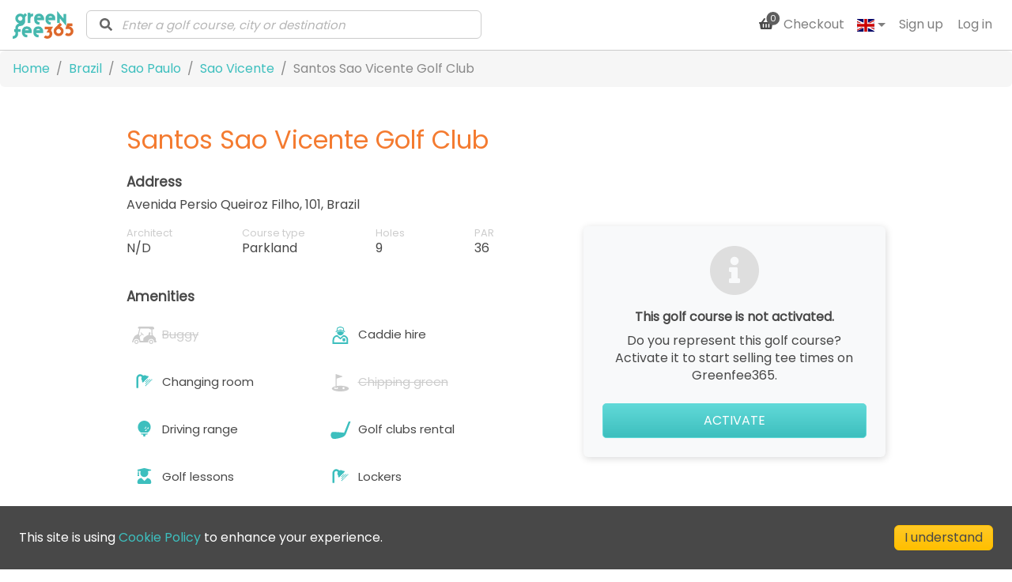

--- FILE ---
content_type: text/html; charset=utf-8
request_url: https://greenfee365.com/golf-course/santos-sao-vicente-golf-club
body_size: 23515
content:
<!DOCTYPE html><html dir="ltr" lang="en-GB"><head><meta charSet="utf-8"/><meta name="viewport" content="width=device-width"/><meta itemProp="name" content="GreenFee365"/><meta itemProp="url" content="https://www.greenfee365.com/"/><script type="application/ld+json">{"@context":"https://schema.org","@type":"GolfCourse","@id":"https://www.greenfee.com/golf-course/santos-sao-vicente-golf-club","mainEntityOfPage":"https://www.greenfee.com/golf-course/santos-sao-vicente-golf-club","name":"Santos Sao Vicente Golf Club","description":null,"url":"https://www.greenfee.com/golf-course/santos-sao-vicente-golf-club","address":{"@type":"PostalAddress","streetAddress":"Avenida Persio Queiroz Filho, 101","addressLocality":"Sao Vicente","addressRegion":"Sao Paulo","postalCode":"","addressCountry":"Brazil"},"telephone":"55 133 468 3129","image":"https://res.cloudinary.com/greenfee365/image/upload/d_cover.jpg/courses/santos-sao-vicente-golf-club/santos-sao-vicente-golf-club","geo":{"@type":"GeoCoordinates","latitude":-23.9549195,"longitude":-46.3895665},"currencciesAccepted":"BRL","openingHours":"Mo-Su 00:00-23:59","paymentAccepted":"Credit Card","priceRange":"","amenityFeature":[{"@type":"LocationFeatureSpecification","name":"Driving range","value":true},{"@type":"LocationFeatureSpecification","name":"Putting green","value":true},{"@type":"LocationFeatureSpecification","name":"Pull cart","value":true},{"@type":"LocationFeatureSpecification","name":"Golf clubs rental","value":true},{"@type":"LocationFeatureSpecification","name":"Club fitting","value":true},{"@type":"LocationFeatureSpecification","name":"Pro shop","value":true},{"@type":"LocationFeatureSpecification","name":"Golf lessons","value":true},{"@type":"LocationFeatureSpecification","name":"Caddie hire","value":true},{"@type":"LocationFeatureSpecification","name":"Restaurant","value":true},{"@type":"LocationFeatureSpecification","name":"Reception hall","value":true},{"@type":"LocationFeatureSpecification","name":"Changing room","value":true},{"@type":"LocationFeatureSpecification","name":"Lockers","value":true}],"publicAccess":true,"tourBookingPage":"https://www.greenfee.com/golf-course/santos-sao-vicente-golf-club","hasMap":"https://www.google.com/maps/?q=-23.9549195,-46.3895665","events":[]}</script><meta name="title" content="Santos Sao Vicente Golf Club - Greenfee365"/><meta name="description"/><title>Play Golf on Santos Sao Vicente Golf Club, countries.brazil · Greenfee365</title><meta property="og:title" content="Santos Sao Vicente Golf Club - Greenfee365"/><meta property="og:description"/><meta property="og:image" content="https://res.cloudinary.com/greenfee365/image/upload/d_cover.jpg/courses/santos-sao-vicente-golf-club/santos-sao-vicente-golf-club"/><meta property="og:url" content="https://greenfee365.com/golf-coruse/santos-sao-vicente-golf-club"/><meta name="twitter:title" content="Santos Sao Vicente Golf Club"/><meta name="twitter:description"/><meta name="twitter:image" content="https://res.cloudinary.com/greenfee365/image/upload/d_cover.jpg/courses/santos-sao-vicente-golf-club/santos-sao-vicente-golf-club"/><meta name="twitter:card" content="summary"/><meta name="next-head-count" content="16"/><script type="text/javascript" src="//widget.trustpilot.com/bootstrap/v5/tp.widget.bootstrap.min.js" async=""></script><meta name="google-site-verification" content="EiDbOQ42sVqHNWlvSzbupYrK-qrAMyLEECowrTw7wrU"/><meta name="facebook-domain-verification" content="x2ke6a3qchztep8j9a02lyhucrlzqv"/><link rel="shortcut icon" href="/static/images/favic365.png"/><link rel="stylesheet" data-href="https://fonts.googleapis.com/css2?family=Poppins"/><link rel="dns-prefetch" href="https://www.googletagmanager.com/gtm.js?id=GTM-PSW9MR4&amp;gtm_auth=Ti6X7hNMFrrqTxGhSAlMbg&amp;gtm_preview=env-2&amp;gtm_cookies_win=x"/><link href="https://www.googletagmanager.com/gtm.js?id=GTM-PSW9MR4&amp;gtm_auth=Ti6X7hNMFrrqTxGhSAlMbg&amp;gtm_preview=env-2&amp;gtm_cookies_win=x" rel="preload" as="script"/><link rel="alternate" hrefLang="x-default" href="https://greenfee365.com/golf-course/santos-sao-vicente-golf-club"/><link rel="alternate" hrefLang="da-DK" href="https://greenfee365.com/da/golf-course/santos-sao-vicente-golf-club"/><link rel="alternate" hrefLang="de-DE" href="https://greenfee365.com/de/golf-course/santos-sao-vicente-golf-club"/><link rel="alternate" hrefLang="es-ES" href="https://greenfee365.com/es/golf-course/santos-sao-vicente-golf-club"/><link rel="alternate" hrefLang="fi-FI" href="https://greenfee365.com/fi/golf-course/santos-sao-vicente-golf-club"/><link rel="alternate" hrefLang="fr-FR" href="https://greenfee365.com/fr/golf-course/santos-sao-vicente-golf-club"/><link rel="alternate" hrefLang="it-IT" href="https://greenfee365.com/it/golf-course/santos-sao-vicente-golf-club"/><link rel="alternate" hrefLang="nb-NO" href="https://greenfee365.com/nb/golf-course/santos-sao-vicente-golf-club"/><link rel="alternate" hrefLang="nl-NL" href="https://greenfee365.com/nl/golf-course/santos-sao-vicente-golf-club"/><link rel="alternate" hrefLang="sv-SE" href="https://greenfee365.com/sv/golf-course/santos-sao-vicente-golf-club"/><link rel="alternate" hrefLang="cs-CZ" href="https://greenfee365.com/cs/golf-course/santos-sao-vicente-golf-club"/><link rel="alternate" hrefLang="zh-CN" href="https://greenfee365.com/zh/golf-course/santos-sao-vicente-golf-club"/><link rel="alternate" hrefLang="ja-JP" href="https://greenfee365.com/ja/golf-course/santos-sao-vicente-golf-club"/><link rel="alternate" hrefLang="ko-KR" href="https://greenfee365.com/ko/golf-course/santos-sao-vicente-golf-club"/><style>svg:not(:root).svg-inline--fa {
  overflow: visible;
}

.svg-inline--fa {
  display: inline-block;
  font-size: inherit;
  height: 1em;
  overflow: visible;
  vertical-align: -0.125em;
}
.svg-inline--fa.fa-lg {
  vertical-align: -0.225em;
}
.svg-inline--fa.fa-w-1 {
  width: 0.0625em;
}
.svg-inline--fa.fa-w-2 {
  width: 0.125em;
}
.svg-inline--fa.fa-w-3 {
  width: 0.1875em;
}
.svg-inline--fa.fa-w-4 {
  width: 0.25em;
}
.svg-inline--fa.fa-w-5 {
  width: 0.3125em;
}
.svg-inline--fa.fa-w-6 {
  width: 0.375em;
}
.svg-inline--fa.fa-w-7 {
  width: 0.4375em;
}
.svg-inline--fa.fa-w-8 {
  width: 0.5em;
}
.svg-inline--fa.fa-w-9 {
  width: 0.5625em;
}
.svg-inline--fa.fa-w-10 {
  width: 0.625em;
}
.svg-inline--fa.fa-w-11 {
  width: 0.6875em;
}
.svg-inline--fa.fa-w-12 {
  width: 0.75em;
}
.svg-inline--fa.fa-w-13 {
  width: 0.8125em;
}
.svg-inline--fa.fa-w-14 {
  width: 0.875em;
}
.svg-inline--fa.fa-w-15 {
  width: 0.9375em;
}
.svg-inline--fa.fa-w-16 {
  width: 1em;
}
.svg-inline--fa.fa-w-17 {
  width: 1.0625em;
}
.svg-inline--fa.fa-w-18 {
  width: 1.125em;
}
.svg-inline--fa.fa-w-19 {
  width: 1.1875em;
}
.svg-inline--fa.fa-w-20 {
  width: 1.25em;
}
.svg-inline--fa.fa-pull-left {
  margin-right: 0.3em;
  width: auto;
}
.svg-inline--fa.fa-pull-right {
  margin-left: 0.3em;
  width: auto;
}
.svg-inline--fa.fa-border {
  height: 1.5em;
}
.svg-inline--fa.fa-li {
  width: 2em;
}
.svg-inline--fa.fa-fw {
  width: 1.25em;
}

.fa-layers svg.svg-inline--fa {
  bottom: 0;
  left: 0;
  margin: auto;
  position: absolute;
  right: 0;
  top: 0;
}

.fa-layers {
  display: inline-block;
  height: 1em;
  position: relative;
  text-align: center;
  vertical-align: -0.125em;
  width: 1em;
}
.fa-layers svg.svg-inline--fa {
  -webkit-transform-origin: center center;
          transform-origin: center center;
}

.fa-layers-counter, .fa-layers-text {
  display: inline-block;
  position: absolute;
  text-align: center;
}

.fa-layers-text {
  left: 50%;
  top: 50%;
  -webkit-transform: translate(-50%, -50%);
          transform: translate(-50%, -50%);
  -webkit-transform-origin: center center;
          transform-origin: center center;
}

.fa-layers-counter {
  background-color: #ff253a;
  border-radius: 1em;
  -webkit-box-sizing: border-box;
          box-sizing: border-box;
  color: #fff;
  height: 1.5em;
  line-height: 1;
  max-width: 5em;
  min-width: 1.5em;
  overflow: hidden;
  padding: 0.25em;
  right: 0;
  text-overflow: ellipsis;
  top: 0;
  -webkit-transform: scale(0.25);
          transform: scale(0.25);
  -webkit-transform-origin: top right;
          transform-origin: top right;
}

.fa-layers-bottom-right {
  bottom: 0;
  right: 0;
  top: auto;
  -webkit-transform: scale(0.25);
          transform: scale(0.25);
  -webkit-transform-origin: bottom right;
          transform-origin: bottom right;
}

.fa-layers-bottom-left {
  bottom: 0;
  left: 0;
  right: auto;
  top: auto;
  -webkit-transform: scale(0.25);
          transform: scale(0.25);
  -webkit-transform-origin: bottom left;
          transform-origin: bottom left;
}

.fa-layers-top-right {
  right: 0;
  top: 0;
  -webkit-transform: scale(0.25);
          transform: scale(0.25);
  -webkit-transform-origin: top right;
          transform-origin: top right;
}

.fa-layers-top-left {
  left: 0;
  right: auto;
  top: 0;
  -webkit-transform: scale(0.25);
          transform: scale(0.25);
  -webkit-transform-origin: top left;
          transform-origin: top left;
}

.fa-lg {
  font-size: 1.3333333333em;
  line-height: 0.75em;
  vertical-align: -0.0667em;
}

.fa-xs {
  font-size: 0.75em;
}

.fa-sm {
  font-size: 0.875em;
}

.fa-1x {
  font-size: 1em;
}

.fa-2x {
  font-size: 2em;
}

.fa-3x {
  font-size: 3em;
}

.fa-4x {
  font-size: 4em;
}

.fa-5x {
  font-size: 5em;
}

.fa-6x {
  font-size: 6em;
}

.fa-7x {
  font-size: 7em;
}

.fa-8x {
  font-size: 8em;
}

.fa-9x {
  font-size: 9em;
}

.fa-10x {
  font-size: 10em;
}

.fa-fw {
  text-align: center;
  width: 1.25em;
}

.fa-ul {
  list-style-type: none;
  margin-left: 2.5em;
  padding-left: 0;
}
.fa-ul &gt; li {
  position: relative;
}

.fa-li {
  left: -2em;
  position: absolute;
  text-align: center;
  width: 2em;
  line-height: inherit;
}

.fa-border {
  border: solid 0.08em #eee;
  border-radius: 0.1em;
  padding: 0.2em 0.25em 0.15em;
}

.fa-pull-left {
  float: left;
}

.fa-pull-right {
  float: right;
}

.fa.fa-pull-left,
.fas.fa-pull-left,
.far.fa-pull-left,
.fal.fa-pull-left,
.fab.fa-pull-left {
  margin-right: 0.3em;
}
.fa.fa-pull-right,
.fas.fa-pull-right,
.far.fa-pull-right,
.fal.fa-pull-right,
.fab.fa-pull-right {
  margin-left: 0.3em;
}

.fa-spin {
  -webkit-animation: fa-spin 2s infinite linear;
          animation: fa-spin 2s infinite linear;
}

.fa-pulse {
  -webkit-animation: fa-spin 1s infinite steps(8);
          animation: fa-spin 1s infinite steps(8);
}

@-webkit-keyframes fa-spin {
  0% {
    -webkit-transform: rotate(0deg);
            transform: rotate(0deg);
  }
  100% {
    -webkit-transform: rotate(360deg);
            transform: rotate(360deg);
  }
}

@keyframes fa-spin {
  0% {
    -webkit-transform: rotate(0deg);
            transform: rotate(0deg);
  }
  100% {
    -webkit-transform: rotate(360deg);
            transform: rotate(360deg);
  }
}
.fa-rotate-90 {
  -ms-filter: &quot;progid:DXImageTransform.Microsoft.BasicImage(rotation=1)&quot;;
  -webkit-transform: rotate(90deg);
          transform: rotate(90deg);
}

.fa-rotate-180 {
  -ms-filter: &quot;progid:DXImageTransform.Microsoft.BasicImage(rotation=2)&quot;;
  -webkit-transform: rotate(180deg);
          transform: rotate(180deg);
}

.fa-rotate-270 {
  -ms-filter: &quot;progid:DXImageTransform.Microsoft.BasicImage(rotation=3)&quot;;
  -webkit-transform: rotate(270deg);
          transform: rotate(270deg);
}

.fa-flip-horizontal {
  -ms-filter: &quot;progid:DXImageTransform.Microsoft.BasicImage(rotation=0, mirror=1)&quot;;
  -webkit-transform: scale(-1, 1);
          transform: scale(-1, 1);
}

.fa-flip-vertical {
  -ms-filter: &quot;progid:DXImageTransform.Microsoft.BasicImage(rotation=2, mirror=1)&quot;;
  -webkit-transform: scale(1, -1);
          transform: scale(1, -1);
}

.fa-flip-both, .fa-flip-horizontal.fa-flip-vertical {
  -ms-filter: &quot;progid:DXImageTransform.Microsoft.BasicImage(rotation=2, mirror=1)&quot;;
  -webkit-transform: scale(-1, -1);
          transform: scale(-1, -1);
}

:root .fa-rotate-90,
:root .fa-rotate-180,
:root .fa-rotate-270,
:root .fa-flip-horizontal,
:root .fa-flip-vertical,
:root .fa-flip-both {
  -webkit-filter: none;
          filter: none;
}

.fa-stack {
  display: inline-block;
  height: 2em;
  position: relative;
  width: 2.5em;
}

.fa-stack-1x,
.fa-stack-2x {
  bottom: 0;
  left: 0;
  margin: auto;
  position: absolute;
  right: 0;
  top: 0;
}

.svg-inline--fa.fa-stack-1x {
  height: 1em;
  width: 1.25em;
}
.svg-inline--fa.fa-stack-2x {
  height: 2em;
  width: 2.5em;
}

.fa-inverse {
  color: #fff;
}

.sr-only {
  border: 0;
  clip: rect(0, 0, 0, 0);
  height: 1px;
  margin: -1px;
  overflow: hidden;
  padding: 0;
  position: absolute;
  width: 1px;
}

.sr-only-focusable:active, .sr-only-focusable:focus {
  clip: auto;
  height: auto;
  margin: 0;
  overflow: visible;
  position: static;
  width: auto;
}

.svg-inline--fa .fa-primary {
  fill: var(--fa-primary-color, currentColor);
  opacity: 1;
  opacity: var(--fa-primary-opacity, 1);
}

.svg-inline--fa .fa-secondary {
  fill: var(--fa-secondary-color, currentColor);
  opacity: 0.4;
  opacity: var(--fa-secondary-opacity, 0.4);
}

.svg-inline--fa.fa-swap-opacity .fa-primary {
  opacity: 0.4;
  opacity: var(--fa-secondary-opacity, 0.4);
}

.svg-inline--fa.fa-swap-opacity .fa-secondary {
  opacity: 1;
  opacity: var(--fa-primary-opacity, 1);
}

.svg-inline--fa mask .fa-primary,
.svg-inline--fa mask .fa-secondary {
  fill: black;
}

.fad.fa-inverse {
  color: #fff;
}</style><link rel="preload" href="/_next/static/css/21f4fa4b24ed7fd5.css" as="style"/><link rel="stylesheet" href="/_next/static/css/21f4fa4b24ed7fd5.css" data-n-g=""/><link rel="preload" href="/_next/static/css/ef46db3751d8e999.css" as="style"/><link rel="stylesheet" href="/_next/static/css/ef46db3751d8e999.css" data-n-p=""/><link rel="preload" href="/_next/static/css/8298bf7a101b0c28.css" as="style"/><link rel="stylesheet" href="/_next/static/css/8298bf7a101b0c28.css" data-n-p=""/><noscript data-n-css=""></noscript><script defer="" nomodule="" src="/_next/static/chunks/polyfills-c67a75d1b6f99dc8.js"></script><script defer="" src="/_next/static/chunks/1193.de2513e404a59f05.js"></script><script src="/_next/static/chunks/webpack-4cbe846e2c5415b5.js" defer=""></script><script src="/_next/static/chunks/framework-2e8d380ab91e9dce.js" defer=""></script><script src="/_next/static/chunks/main-915e9d580ec2d2f5.js" defer=""></script><script src="/_next/static/chunks/pages/_app-ca57f9f03af512ef.js" defer=""></script><script src="/_next/static/chunks/1999-c1d777c7522347b8.js" defer=""></script><script src="/_next/static/chunks/2175-4e58d243d648b1fd.js" defer=""></script><script src="/_next/static/chunks/9914-76eddc7130473420.js" defer=""></script><script src="/_next/static/chunks/7398-55810dd5856e1a6b.js" defer=""></script><script src="/_next/static/chunks/7887-97c32ca2763c3ab3.js" defer=""></script><script src="/_next/static/chunks/3891-fb424097d4ad4dbf.js" defer=""></script><script src="/_next/static/chunks/1852-0b881c92112b29bb.js" defer=""></script><script src="/_next/static/chunks/9177-96c8d451daa8a567.js" defer=""></script><script src="/_next/static/chunks/8983-8ebcb93cc8cd94cc.js" defer=""></script><script src="/_next/static/chunks/109-45d626a6549f53c7.js" defer=""></script><script src="/_next/static/chunks/9725-42a066d75501fbf4.js" defer=""></script><script src="/_next/static/chunks/8819-506db7c6e3c9af02.js" defer=""></script><script src="/_next/static/chunks/5353-314d5ea1a6ae9742.js" defer=""></script><script src="/_next/static/chunks/pages/golf-course/%5Bslug%5D-c8cad5a206351bf9.js" defer=""></script><script src="/_next/static/uKU06ORslNvsL6IbnqbSv/_buildManifest.js" defer=""></script><script src="/_next/static/uKU06ORslNvsL6IbnqbSv/_ssgManifest.js" defer=""></script><style id="__jsx-1704585281">h1,h2,h3,h4,h5,h6{font-family:Poppins,sans-serif}body{font-family:Poppins,sans-serif}</style><link rel="stylesheet" href="https://fonts.googleapis.com/css2?family=Poppins"/></head><body><div id="__next" data-reactroot=""><div class="Layout " itemscope="" itemType="http://schema.org/WebSite"><div class="jsx-1704585281 Page"><div class="Header position-relative"><nav class="d-flex navbar navbar-expand-md navbar-light bg-white"><span class="navbar-brand"><a class="navbar-brand mr-md-3 mr-2 d-md-inline-block" href="/"><img alt="Greenfee365" srcSet="/_next/image?url=https%3A%2F%2Fres.cloudinary.com%2Fgreenfee365%2Fimage%2Fupload%2Fsites%2F60c8ae6464361570e0e82d0c%2FlogoTop-60c8ae6464361570e0e82d0c-1629122237656&amp;w=256&amp;q=75 1x, /_next/image?url=https%3A%2F%2Fres.cloudinary.com%2Fgreenfee365%2Fimage%2Fupload%2Fsites%2F60c8ae6464361570e0e82d0c%2FlogoTop-60c8ae6464361570e0e82d0c-1629122237656&amp;w=384&amp;q=75 2x" src="/_next/image?url=https%3A%2F%2Fres.cloudinary.com%2Fgreenfee365%2Fimage%2Fupload%2Fsites%2F60c8ae6464361570e0e82d0c%2FlogoTop-60c8ae6464361570e0e82d0c-1629122237656&amp;w=384&amp;q=75" width="135" height="35" decoding="async" data-nimg="future" class="w-auto" loading="lazy" style="color:transparent"/></a></span><div class="Header__search flex-grow-1 "><div class="SearchBar "><div class="Autosuggest"><div role="combobox" aria-haspopup="listbox" aria-owns="react-autowhatever-1" aria-expanded="false" class="react-autosuggest__container"><input type="text" value="" autoComplete="off" aria-autocomplete="list" aria-controls="react-autowhatever-1" class="react-autosuggest__input" id="search-autosuggest" placeholder="Enter a golf course, city or destination"/><div id="react-autowhatever-1" role="listbox" class="react-autosuggest__suggestions-container"></div></div></div></div></div><div class="d-md-none ml-auto flex-row navbar-nav"><div class="nav-item"><a class="nav-link pl-3 pr-2 text-body" href="/checkout"><span class="CartIcon fa-layers fa-fw mr-2 text-body"><svg aria-hidden="true" focusable="false" data-prefix="fas" data-icon="shopping-basket" class="svg-inline--fa fa-shopping-basket fa-w-18 " role="img" xmlns="http://www.w3.org/2000/svg" viewBox="0 0 576 512"><path fill="currentColor" d="M576 216v16c0 13.255-10.745 24-24 24h-8l-26.113 182.788C514.509 462.435 494.257 480 470.37 480H105.63c-23.887 0-44.139-17.565-47.518-41.212L32 256h-8c-13.255 0-24-10.745-24-24v-16c0-13.255 10.745-24 24-24h67.341l106.78-146.821c10.395-14.292 30.407-17.453 44.701-7.058 14.293 10.395 17.453 30.408 7.058 44.701L170.477 192h235.046L326.12 82.821c-10.395-14.292-7.234-34.306 7.059-44.701 14.291-10.395 34.306-7.235 44.701 7.058L484.659 192H552c13.255 0 24 10.745 24 24zM312 392V280c0-13.255-10.745-24-24-24s-24 10.745-24 24v112c0 13.255 10.745 24 24 24s24-10.745 24-24zm112 0V280c0-13.255-10.745-24-24-24s-24 10.745-24 24v112c0 13.255 10.745 24 24 24s24-10.745 24-24zm-224 0V280c0-13.255-10.745-24-24-24s-24 10.745-24 24v112c0 13.255 10.745 24 24 24s24-10.745 24-24z"></path></svg><span class="cart-icon fa-layers-counter text-white bg-dark">0</span></span></a></div><div class="nav-item"><button title="Toggle Mobile Menu" aria-expanded="false" type="button" class="mobile-menu-toggler nav-link px-2  mobile-menu-toggler--black btn btn-link"><span class="mobile-menu-toggler__icon"><span></span><span></span><span></span><span></span></span></button></div></div><div class="d-none d-md-flex ml-auto align-items-center navbar-nav"><div class="nav-item"><a class="nav-link" href="/checkout"><span class="CartIcon fa-layers fa-fw mr-2 text-body"><svg aria-hidden="true" focusable="false" data-prefix="fas" data-icon="shopping-basket" class="svg-inline--fa fa-shopping-basket fa-w-18 " role="img" xmlns="http://www.w3.org/2000/svg" viewBox="0 0 576 512"><path fill="currentColor" d="M576 216v16c0 13.255-10.745 24-24 24h-8l-26.113 182.788C514.509 462.435 494.257 480 470.37 480H105.63c-23.887 0-44.139-17.565-47.518-41.212L32 256h-8c-13.255 0-24-10.745-24-24v-16c0-13.255 10.745-24 24-24h67.341l106.78-146.821c10.395-14.292 30.407-17.453 44.701-7.058 14.293 10.395 17.453 30.408 7.058 44.701L170.477 192h235.046L326.12 82.821c-10.395-14.292-7.234-34.306 7.059-44.701 14.291-10.395 34.306-7.235 44.701 7.058L484.659 192H552c13.255 0 24 10.745 24 24zM312 392V280c0-13.255-10.745-24-24-24s-24 10.745-24 24v112c0 13.255 10.745 24 24 24s24-10.745 24-24zm112 0V280c0-13.255-10.745-24-24-24s-24 10.745-24 24v112c0 13.255 10.745 24 24 24s24-10.745 24-24zm-224 0V280c0-13.255-10.745-24-24-24s-24 10.745-24 24v112c0 13.255 10.745 24 24 24s24-10.745 24-24z"></path></svg><span class="cart-icon fa-layers-counter text-white bg-dark">0</span></span><span class="ml-1">Checkout</span></a></div><div data-cy="language-menu" style="z-index:9999" class="dropdown"><button aria-haspopup="true" aria-expanded="false" type="button" class="nowrap d-flex align-items-center border-0 p-2 text-black-50 dropdown-toggle btn btn-link"><div class="flag-container"><img alt="england" srcSet="https://res.cloudinary.com/greenfee365/image/upload/w_22,h_22,c_scale/flags/gb.svg 1x, https://res.cloudinary.com/greenfee365/image/upload/w_22,h_22,c_scale/flags/gb.svg 2x" src="https://res.cloudinary.com/greenfee365/image/upload/w_22,h_22,c_scale/flags/gb.svg" width="22" height="22" decoding="async" data-nimg="future" class="flag-icon " loading="lazy" style="color:transparent"/></div></button></div><div class="nav-item"><button type="button" class="nav-link btn btn-link">Sign up</button></div><div class="nav-item"><button type="button" class="nav-link btn btn-link">Log in</button></div></div></nav><div class="MobileMenu fixed-top "><div class="d-flex justify-content-center p-4 pt-5 text-center"><ul class="flex-column w-100 nav"><li class="nav-item"><a class="nav-link py-3" href="/">Home</a></li><li class="nav-item"><a class="nav-link py-3" href="/">Log in</a></li><li class="nav-item"><a class="nav-link py-3" href="/">Sign up</a></li><li class="w-100 nav-item"><button aria-label="Language menu" type="button" class="nav-link py-3 btn btn-link">Language<svg aria-hidden="true" focusable="false" data-prefix="fas" data-icon="angle-down" class="svg-inline--fa fa-angle-down fa-w-10 ml-2 " role="img" xmlns="http://www.w3.org/2000/svg" viewBox="0 0 320 512"><path fill="currentColor" d="M143 352.3L7 216.3c-9.4-9.4-9.4-24.6 0-33.9l22.6-22.6c9.4-9.4 24.6-9.4 33.9 0l96.4 96.4 96.4-96.4c9.4-9.4 24.6-9.4 33.9 0l22.6 22.6c9.4 9.4 9.4 24.6 0 33.9l-136 136c-9.2 9.4-24.4 9.4-33.8 0z"></path></svg></button><ul class="MobileMenu__lang-menu mx-auto d-flex flex-wrap "><div class="w-100"><hr class="mx-auto mt-0"/></div><button type="button" class="nav-link p-2 btn active btn-link"><img alt="england" srcSet="https://res.cloudinary.com/greenfee365/image/upload/w_22,h_22,c_scale/flags/gb.svg 1x, https://res.cloudinary.com/greenfee365/image/upload/w_22,h_22,c_scale/flags/gb.svg 2x" src="https://res.cloudinary.com/greenfee365/image/upload/w_22,h_22,c_scale/flags/gb.svg" width="22" height="22" decoding="async" data-nimg="future" class="flag-icon mr-2" loading="lazy" style="color:transparent"/>English</button><button type="button" class="nav-link p-2 btn btn-link"><img alt="spain" srcSet="https://res.cloudinary.com/greenfee365/image/upload/w_22,h_22,c_scale/flags/es.svg 1x, https://res.cloudinary.com/greenfee365/image/upload/w_22,h_22,c_scale/flags/es.svg 2x" src="https://res.cloudinary.com/greenfee365/image/upload/w_22,h_22,c_scale/flags/es.svg" width="22" height="22" decoding="async" data-nimg="future" class="flag-icon mr-2" loading="lazy" style="color:transparent"/>Español</button><button type="button" class="nav-link p-2 btn btn-link"><img alt="sweden" srcSet="https://res.cloudinary.com/greenfee365/image/upload/w_22,h_22,c_scale/flags/se.svg 1x, https://res.cloudinary.com/greenfee365/image/upload/w_22,h_22,c_scale/flags/se.svg 2x" src="https://res.cloudinary.com/greenfee365/image/upload/w_22,h_22,c_scale/flags/se.svg" width="22" height="22" decoding="async" data-nimg="future" class="flag-icon mr-2" loading="lazy" style="color:transparent"/>Svenska</button><button type="button" class="nav-link p-2 btn btn-link"><img alt="germany" srcSet="https://res.cloudinary.com/greenfee365/image/upload/w_22,h_22,c_scale/flags/de.svg 1x, https://res.cloudinary.com/greenfee365/image/upload/w_22,h_22,c_scale/flags/de.svg 2x" src="https://res.cloudinary.com/greenfee365/image/upload/w_22,h_22,c_scale/flags/de.svg" width="22" height="22" decoding="async" data-nimg="future" class="flag-icon mr-2" loading="lazy" style="color:transparent"/>Deutsch</button><button type="button" class="nav-link p-2 btn btn-link"><img alt="france" srcSet="https://res.cloudinary.com/greenfee365/image/upload/w_22,h_22,c_scale/flags/fr.svg 1x, https://res.cloudinary.com/greenfee365/image/upload/w_22,h_22,c_scale/flags/fr.svg 2x" src="https://res.cloudinary.com/greenfee365/image/upload/w_22,h_22,c_scale/flags/fr.svg" width="22" height="22" decoding="async" data-nimg="future" class="flag-icon mr-2" loading="lazy" style="color:transparent"/>Français</button><button type="button" class="nav-link p-2 btn btn-link"><img alt="italy" srcSet="https://res.cloudinary.com/greenfee365/image/upload/w_22,h_22,c_scale/flags/it.svg 1x, https://res.cloudinary.com/greenfee365/image/upload/w_22,h_22,c_scale/flags/it.svg 2x" src="https://res.cloudinary.com/greenfee365/image/upload/w_22,h_22,c_scale/flags/it.svg" width="22" height="22" decoding="async" data-nimg="future" class="flag-icon mr-2" loading="lazy" style="color:transparent"/>Italiano</button><button type="button" class="nav-link p-2 btn btn-link"><img alt="denmark" srcSet="https://res.cloudinary.com/greenfee365/image/upload/w_22,h_22,c_scale/flags/dk.svg 1x, https://res.cloudinary.com/greenfee365/image/upload/w_22,h_22,c_scale/flags/dk.svg 2x" src="https://res.cloudinary.com/greenfee365/image/upload/w_22,h_22,c_scale/flags/dk.svg" width="22" height="22" decoding="async" data-nimg="future" class="flag-icon mr-2" loading="lazy" style="color:transparent"/>Dansk</button><button type="button" class="nav-link p-2 btn btn-link"><img alt="norway" srcSet="https://res.cloudinary.com/greenfee365/image/upload/w_22,h_22,c_scale/flags/no.svg 1x, https://res.cloudinary.com/greenfee365/image/upload/w_22,h_22,c_scale/flags/no.svg 2x" src="https://res.cloudinary.com/greenfee365/image/upload/w_22,h_22,c_scale/flags/no.svg" width="22" height="22" decoding="async" data-nimg="future" class="flag-icon mr-2" loading="lazy" style="color:transparent"/>Norsk</button><button type="button" class="nav-link p-2 btn btn-link"><img alt="finland" srcSet="https://res.cloudinary.com/greenfee365/image/upload/w_22,h_22,c_scale/flags/fi.svg 1x, https://res.cloudinary.com/greenfee365/image/upload/w_22,h_22,c_scale/flags/fi.svg 2x" src="https://res.cloudinary.com/greenfee365/image/upload/w_22,h_22,c_scale/flags/fi.svg" width="22" height="22" decoding="async" data-nimg="future" class="flag-icon mr-2" loading="lazy" style="color:transparent"/>Suomen kieli</button><button type="button" class="nav-link p-2 btn btn-link"><img alt="netherlands" srcSet="https://res.cloudinary.com/greenfee365/image/upload/w_22,h_22,c_scale/flags/nl.svg 1x, https://res.cloudinary.com/greenfee365/image/upload/w_22,h_22,c_scale/flags/nl.svg 2x" src="https://res.cloudinary.com/greenfee365/image/upload/w_22,h_22,c_scale/flags/nl.svg" width="22" height="22" decoding="async" data-nimg="future" class="flag-icon mr-2" loading="lazy" style="color:transparent"/>Nederlands</button><button type="button" class="nav-link p-2 btn btn-link"><img alt="czech republic" srcSet="https://res.cloudinary.com/greenfee365/image/upload/w_22,h_22,c_scale/flags/cz.svg 1x, https://res.cloudinary.com/greenfee365/image/upload/w_22,h_22,c_scale/flags/cz.svg 2x" src="https://res.cloudinary.com/greenfee365/image/upload/w_22,h_22,c_scale/flags/cz.svg" width="22" height="22" decoding="async" data-nimg="future" class="flag-icon mr-2" loading="lazy" style="color:transparent"/>Čeština</button><button type="button" class="nav-link p-2 btn btn-link"><img alt="" srcSet="https://res.cloudinary.com/greenfee365/image/upload/w_22,h_22,c_scale/flags/cn.svg 1x, https://res.cloudinary.com/greenfee365/image/upload/w_22,h_22,c_scale/flags/cn.svg 2x" src="https://res.cloudinary.com/greenfee365/image/upload/w_22,h_22,c_scale/flags/cn.svg" width="22" height="22" decoding="async" data-nimg="future" class="flag-icon mr-2" loading="lazy" style="color:transparent"/>中文</button><button type="button" class="nav-link p-2 btn btn-link"><img alt="japan" srcSet="https://res.cloudinary.com/greenfee365/image/upload/w_22,h_22,c_scale/flags/jp.svg 1x, https://res.cloudinary.com/greenfee365/image/upload/w_22,h_22,c_scale/flags/jp.svg 2x" src="https://res.cloudinary.com/greenfee365/image/upload/w_22,h_22,c_scale/flags/jp.svg" width="22" height="22" decoding="async" data-nimg="future" class="flag-icon mr-2" loading="lazy" style="color:transparent"/>日本</button><button type="button" class="nav-link p-2 btn btn-link"><img alt="" srcSet="https://res.cloudinary.com/greenfee365/image/upload/w_22,h_22,c_scale/flags/kr.svg 1x, https://res.cloudinary.com/greenfee365/image/upload/w_22,h_22,c_scale/flags/kr.svg 2x" src="https://res.cloudinary.com/greenfee365/image/upload/w_22,h_22,c_scale/flags/kr.svg" width="22" height="22" decoding="async" data-nimg="future" class="flag-icon mr-2" loading="lazy" style="color:transparent"/>한국</button></ul></li></ul></div></div></div><main class="GolfCoursePage inactive"><nav aria-label="breadcrumb"><ol class="breadcrumb"><li class="breadcrumb-item"><a href="/">Home</a></li><li class="breadcrumb-item"><a href="/search?country=Brazil">Brazil</a></li><li class="breadcrumb-item"><a href="/search?area=Sao%20Paulo">Sao Paulo</a></li><li class="breadcrumb-item"><a href="/search?city=Sao%20Vicente">Sao Vicente</a></li><li class="breadcrumb-item active" aria-current="page">Santos Sao Vicente Golf Club</li></ol></nav><div class="container mt-4 mt-lg-5"><div class="row"><div class="col-12 col-lg-6 col-xl-5 offset-xl-1 col-xxl-5 offset-xxl-1"><h1 class="d-lg-block">Santos Sao Vicente Golf Club</h1><address class="my-3"><section><h3>Address</h3><p class="key-figure address">Avenida Persio Queiroz Filho, 101<!-- -->, <!-- -->Brazil</p></section></address></div></div><div class="row "><aside class="col-12 col-lg-5 offset-lg-1 order-lg-2 col-xl-4 col-xxl-3"><article class="CourseTeeTimeCard card mb-5 mx-auto"><div class="card-body p-sm-4 p-2 text-center"><svg aria-hidden="true" focusable="false" data-prefix="fas" data-icon="info-circle" class="svg-inline--fa fa-info-circle fa-w-16 fa-4x mb-3 info-circle" role="img" xmlns="http://www.w3.org/2000/svg" viewBox="0 0 512 512"><path fill="currentColor" d="M256 8C119.043 8 8 119.083 8 256c0 136.997 111.043 248 248 248s248-111.003 248-248C504 119.083 392.957 8 256 8zm0 110c23.196 0 42 18.804 42 42s-18.804 42-42 42-42-18.804-42-42 18.804-42 42-42zm56 254c0 6.627-5.373 12-12 12h-88c-6.627 0-12-5.373-12-12v-24c0-6.627 5.373-12 12-12h12v-64h-12c-6.627 0-12-5.373-12-12v-24c0-6.627 5.373-12 12-12h64c6.627 0 12 5.373 12 12v100h12c6.627 0 12 5.373 12 12v24z"></path></svg><p class="mb-2"><strong>This golf course is not activated.</strong></p><p>Do you represent this golf course? Activate it to start selling tee times on Greenfee365.</p><a href="https://nthg9kv5utf.typeform.com/to/v427CxpY" target="_blank" rel="noopener noreferrer" class="btn btn-link btn-primary btn-lg btn-block upper">Activate</a></div></article></aside><section class="col-12 col-lg-6 col-xl-5 offset-xl-1 col-xxl-5 offset-xxl-1"><section class="CourseInfo mb-4"><h3 class="d-lg-none undefined">About the Golf Course</h3><div class=""><div class=""><div class="pl-0"><ul class="
                course-details-list 
                d-sm-flex justify-content-between p-0"><li class="pb-3"><small class="d-block text-muted">Architect</small><span>N/D</span></li><li class="pb-3"><small class="d-block text-muted">Course type</small><span>Parkland</span></li><li class="pb-3"><small class="d-block text-muted">Holes</small><span>9</span></li><li class="pb-3"><small class="d-block text-muted">PAR</small><span>36</span></li></ul></div></div></div></section><section class="mb-5"><h3>Prices</h3><em class="text-muted">Not available</em></section><section class="CourseAmenityList mb-5"><h3>Amenities</h3><ul class="p-0 row"><li class="col-6 col-sm-4 col-lg-6 col-xl-4 my-4 my-md-3 d-flex align-items-center justify-content-center justify-content-sm-start"><div class="d-flex flex-column flex-sm-row align-items-center amenity-missing"><span class="amenity-icon text-center mx-auto"></span><span class="amenity-name mt-1 mt-sm-0 text-center text-sm-left flex-grow-1">Buggy</span></div></li><li class="col-6 col-sm-4 col-lg-6 col-xl-4 my-4 my-md-3 d-flex align-items-center justify-content-center justify-content-sm-start"><div class="d-flex flex-column flex-sm-row align-items-center amenity-exists"><span class="amenity-icon text-center mx-auto"></span><span class="amenity-name mt-1 mt-sm-0 text-center text-sm-left flex-grow-1">Caddie hire</span></div></li><li class="col-6 col-sm-4 col-lg-6 col-xl-4 my-4 my-md-3 d-flex align-items-center justify-content-center justify-content-sm-start"><div class="d-flex flex-column flex-sm-row align-items-center amenity-exists"><span class="amenity-icon text-center mx-auto"><svg aria-labelledby="svg-inline--fa-title-h4KXFqy1NVNE" data-prefix="fas" data-icon="shower" class="svg-inline--fa fa-shower fa-w-16 fa-fw " role="img" xmlns="http://www.w3.org/2000/svg" viewBox="0 0 512 512"><title id="svg-inline--fa-title-h4KXFqy1NVNE">Changing room</title><path fill="currentColor" d="M304,320a16,16,0,1,0,16,16A16,16,0,0,0,304,320Zm32-96a16,16,0,1,0,16,16A16,16,0,0,0,336,224Zm32,64a16,16,0,1,0-16-16A16,16,0,0,0,368,288Zm-32,32a16,16,0,1,0-16-16A16,16,0,0,0,336,320Zm-32-64a16,16,0,1,0,16,16A16,16,0,0,0,304,256Zm128-32a16,16,0,1,0-16-16A16,16,0,0,0,432,224Zm-48,16a16,16,0,1,0,16-16A16,16,0,0,0,384,240Zm-16-48a16,16,0,1,0,16,16A16,16,0,0,0,368,192Zm96,32a16,16,0,1,0,16,16A16,16,0,0,0,464,224Zm32-32a16,16,0,1,0,16,16A16,16,0,0,0,496,192Zm-64,64a16,16,0,1,0,16,16A16,16,0,0,0,432,256Zm-32,32a16,16,0,1,0,16,16A16,16,0,0,0,400,288Zm-64,64a16,16,0,1,0,16,16A16,16,0,0,0,336,352Zm-32,32a16,16,0,1,0,16,16A16,16,0,0,0,304,384Zm64-64a16,16,0,1,0,16,16A16,16,0,0,0,368,320Zm21.65-218.35-11.3-11.31a16,16,0,0,0-22.63,0L350.05,96A111.19,111.19,0,0,0,272,64c-19.24,0-37.08,5.3-52.9,13.85l-10-10A121.72,121.72,0,0,0,123.44,32C55.49,31.5,0,92.91,0,160.85V464a16,16,0,0,0,16,16H48a16,16,0,0,0,16-16V158.4c0-30.15,21-58.2,51-61.93a58.38,58.38,0,0,1,48.93,16.67l10,10C165.3,138.92,160,156.76,160,176a111.23,111.23,0,0,0,32,78.05l-5.66,5.67a16,16,0,0,0,0,22.62l11.3,11.31a16,16,0,0,0,22.63,0L389.65,124.28A16,16,0,0,0,389.65,101.65Z"></path></svg></span><span class="amenity-name mt-1 mt-sm-0 text-center text-sm-left flex-grow-1">Changing room</span></div></li><li class="col-6 col-sm-4 col-lg-6 col-xl-4 my-4 my-md-3 d-flex align-items-center justify-content-center justify-content-sm-start"><div class="d-flex flex-column flex-sm-row align-items-center amenity-missing"><span class="amenity-icon text-center mx-auto"></span><span class="amenity-name mt-1 mt-sm-0 text-center text-sm-left flex-grow-1">Chipping green</span></div></li><li class="col-6 col-sm-4 col-lg-6 col-xl-4 my-4 my-md-3 d-flex align-items-center justify-content-center justify-content-sm-start"><div class="d-flex flex-column flex-sm-row align-items-center amenity-exists"><span class="amenity-icon text-center mx-auto"><svg aria-labelledby="svg-inline--fa-title-fm94i281PpCd" data-prefix="fas" data-icon="golf-ball" class="svg-inline--fa fa-golf-ball fa-w-13 fa-fw " role="img" xmlns="http://www.w3.org/2000/svg" viewBox="0 0 416 512"><title id="svg-inline--fa-title-fm94i281PpCd">Driving range</title><path fill="currentColor" d="M96 416h224c0 17.7-14.3 32-32 32h-16c-17.7 0-32 14.3-32 32v20c0 6.6-5.4 12-12 12h-40c-6.6 0-12-5.4-12-12v-20c0-17.7-14.3-32-32-32h-16c-17.7 0-32-14.3-32-32zm320-208c0 74.2-39 139.2-97.5 176h-221C39 347.2 0 282.2 0 208 0 93.1 93.1 0 208 0s208 93.1 208 208zm-180.1 43.9c18.3 0 33.1-14.8 33.1-33.1 0-14.4-9.3-26.3-22.1-30.9 9.6 26.8-15.6 51.3-41.9 41.9 4.6 12.8 16.5 22.1 30.9 22.1zm49.1 46.9c0-14.4-9.3-26.3-22.1-30.9 9.6 26.8-15.6 51.3-41.9 41.9 4.6 12.8 16.5 22.1 30.9 22.1 18.3 0 33.1-14.9 33.1-33.1zm64-64c0-14.4-9.3-26.3-22.1-30.9 9.6 26.8-15.6 51.3-41.9 41.9 4.6 12.8 16.5 22.1 30.9 22.1 18.3 0 33.1-14.9 33.1-33.1z"></path></svg></span><span class="amenity-name mt-1 mt-sm-0 text-center text-sm-left flex-grow-1">Driving range</span></div></li><li class="col-6 col-sm-4 col-lg-6 col-xl-4 my-4 my-md-3 d-flex align-items-center justify-content-center justify-content-sm-start"><div class="d-flex flex-column flex-sm-row align-items-center amenity-exists"><span class="amenity-icon text-center mx-auto"></span><span class="amenity-name mt-1 mt-sm-0 text-center text-sm-left flex-grow-1">Golf clubs rental</span></div></li><li class="col-6 col-sm-4 col-lg-6 col-xl-4 my-4 my-md-3 d-flex align-items-center justify-content-center justify-content-sm-start"><div class="d-flex flex-column flex-sm-row align-items-center amenity-exists"><span class="amenity-icon text-center mx-auto"><svg aria-labelledby="svg-inline--fa-title-CkNyqrmVTdMM" data-prefix="fas" data-icon="user-graduate" class="svg-inline--fa fa-user-graduate fa-w-14 fa-fw " role="img" xmlns="http://www.w3.org/2000/svg" viewBox="0 0 448 512"><title id="svg-inline--fa-title-CkNyqrmVTdMM">Golf lessons</title><path fill="currentColor" d="M319.4 320.6L224 416l-95.4-95.4C57.1 323.7 0 382.2 0 454.4v9.6c0 26.5 21.5 48 48 48h352c26.5 0 48-21.5 48-48v-9.6c0-72.2-57.1-130.7-128.6-133.8zM13.6 79.8l6.4 1.5v58.4c-7 4.2-12 11.5-12 20.3 0 8.4 4.6 15.4 11.1 19.7L3.5 242c-1.7 6.9 2.1 14 7.6 14h41.8c5.5 0 9.3-7.1 7.6-14l-15.6-62.3C51.4 175.4 56 168.4 56 160c0-8.8-5-16.1-12-20.3V87.1l66 15.9c-8.6 17.2-14 36.4-14 57 0 70.7 57.3 128 128 128s128-57.3 128-128c0-20.6-5.3-39.8-14-57l96.3-23.2c18.2-4.4 18.2-27.1 0-31.5l-190.4-46c-13-3.1-26.7-3.1-39.7 0L13.6 48.2c-18.1 4.4-18.1 27.2 0 31.6z"></path></svg></span><span class="amenity-name mt-1 mt-sm-0 text-center text-sm-left flex-grow-1">Golf lessons</span></div></li><li class="col-6 col-sm-4 col-lg-6 col-xl-4 my-4 my-md-3 d-flex align-items-center justify-content-center justify-content-sm-start"><div class="d-flex flex-column flex-sm-row align-items-center amenity-exists"><span class="amenity-icon text-center mx-auto"><svg aria-labelledby="svg-inline--fa-title-aLIb7U4oPtZn" data-prefix="fas" data-icon="shower" class="svg-inline--fa fa-shower fa-w-16 fa-fw " role="img" xmlns="http://www.w3.org/2000/svg" viewBox="0 0 512 512"><title id="svg-inline--fa-title-aLIb7U4oPtZn">Lockers</title><path fill="currentColor" d="M304,320a16,16,0,1,0,16,16A16,16,0,0,0,304,320Zm32-96a16,16,0,1,0,16,16A16,16,0,0,0,336,224Zm32,64a16,16,0,1,0-16-16A16,16,0,0,0,368,288Zm-32,32a16,16,0,1,0-16-16A16,16,0,0,0,336,320Zm-32-64a16,16,0,1,0,16,16A16,16,0,0,0,304,256Zm128-32a16,16,0,1,0-16-16A16,16,0,0,0,432,224Zm-48,16a16,16,0,1,0,16-16A16,16,0,0,0,384,240Zm-16-48a16,16,0,1,0,16,16A16,16,0,0,0,368,192Zm96,32a16,16,0,1,0,16,16A16,16,0,0,0,464,224Zm32-32a16,16,0,1,0,16,16A16,16,0,0,0,496,192Zm-64,64a16,16,0,1,0,16,16A16,16,0,0,0,432,256Zm-32,32a16,16,0,1,0,16,16A16,16,0,0,0,400,288Zm-64,64a16,16,0,1,0,16,16A16,16,0,0,0,336,352Zm-32,32a16,16,0,1,0,16,16A16,16,0,0,0,304,384Zm64-64a16,16,0,1,0,16,16A16,16,0,0,0,368,320Zm21.65-218.35-11.3-11.31a16,16,0,0,0-22.63,0L350.05,96A111.19,111.19,0,0,0,272,64c-19.24,0-37.08,5.3-52.9,13.85l-10-10A121.72,121.72,0,0,0,123.44,32C55.49,31.5,0,92.91,0,160.85V464a16,16,0,0,0,16,16H48a16,16,0,0,0,16-16V158.4c0-30.15,21-58.2,51-61.93a58.38,58.38,0,0,1,48.93,16.67l10,10C165.3,138.92,160,156.76,160,176a111.23,111.23,0,0,0,32,78.05l-5.66,5.67a16,16,0,0,0,0,22.62l11.3,11.31a16,16,0,0,0,22.63,0L389.65,124.28A16,16,0,0,0,389.65,101.65Z"></path></svg></span><span class="amenity-name mt-1 mt-sm-0 text-center text-sm-left flex-grow-1">Lockers</span></div></li><li class="col-6 col-sm-4 col-lg-6 col-xl-4 my-4 my-md-3 d-flex align-items-center justify-content-center justify-content-sm-start"><div class="d-flex flex-column flex-sm-row align-items-center amenity-missing"><span class="amenity-icon text-center mx-auto"></span><span class="amenity-name mt-1 mt-sm-0 text-center text-sm-left flex-grow-1">Practice bunker</span></div></li><li class="col-6 col-sm-4 col-lg-6 col-xl-4 my-4 my-md-3 d-flex align-items-center justify-content-center justify-content-sm-start"><div class="d-flex flex-column flex-sm-row align-items-center amenity-exists"><span class="amenity-icon text-center mx-auto"><svg aria-labelledby="svg-inline--fa-title-Sxm8cK80YPf9" data-prefix="fas" data-icon="store" class="svg-inline--fa fa-store fa-w-20 fa-fw " role="img" xmlns="http://www.w3.org/2000/svg" viewBox="0 0 616 512"><title id="svg-inline--fa-title-Sxm8cK80YPf9">Pro shop</title><path fill="currentColor" d="M602 118.6L537.1 15C531.3 5.7 521 0 510 0H106C95 0 84.7 5.7 78.9 15L14 118.6c-33.5 53.5-3.8 127.9 58.8 136.4 4.5.6 9.1.9 13.7.9 29.6 0 55.8-13 73.8-33.1 18 20.1 44.3 33.1 73.8 33.1 29.6 0 55.8-13 73.8-33.1 18 20.1 44.3 33.1 73.8 33.1 29.6 0 55.8-13 73.8-33.1 18.1 20.1 44.3 33.1 73.8 33.1 4.7 0 9.2-.3 13.7-.9 62.8-8.4 92.6-82.8 59-136.4zM529.5 288c-10 0-19.9-1.5-29.5-3.8V384H116v-99.8c-9.6 2.2-19.5 3.8-29.5 3.8-6 0-12.1-.4-18-1.2-5.6-.8-11.1-2.1-16.4-3.6V480c0 17.7 14.3 32 32 32h448c17.7 0 32-14.3 32-32V283.2c-5.4 1.6-10.8 2.9-16.4 3.6-6.1.8-12.1 1.2-18.2 1.2z"></path></svg></span><span class="amenity-name mt-1 mt-sm-0 text-center text-sm-left flex-grow-1">Pro shop</span></div></li><li class="col-6 col-sm-4 col-lg-6 col-xl-4 my-4 my-md-3 d-flex align-items-center justify-content-center justify-content-sm-start"><div class="d-flex flex-column flex-sm-row align-items-center amenity-exists"><span class="amenity-icon text-center mx-auto"></span><span class="amenity-name mt-1 mt-sm-0 text-center text-sm-left flex-grow-1">Pull cart</span></div></li><li class="col-6 col-sm-4 col-lg-6 col-xl-4 my-4 my-md-3 d-flex align-items-center justify-content-center justify-content-sm-start"><div class="d-flex flex-column flex-sm-row align-items-center amenity-exists"><span class="amenity-icon text-center mx-auto"></span><span class="amenity-name mt-1 mt-sm-0 text-center text-sm-left flex-grow-1">Putting green</span></div></li><li class="col-6 col-sm-4 col-lg-6 col-xl-4 my-4 my-md-3 d-flex align-items-center justify-content-center justify-content-sm-start"><div class="d-flex flex-column flex-sm-row align-items-center amenity-exists"><span class="amenity-icon text-center mx-auto"><svg aria-labelledby="svg-inline--fa-title-1SYWuK8HWQul" data-prefix="fas" data-icon="concierge-bell" class="svg-inline--fa fa-concierge-bell fa-w-16 fa-fw " role="img" xmlns="http://www.w3.org/2000/svg" viewBox="0 0 512 512"><title id="svg-inline--fa-title-1SYWuK8HWQul">Reception hall</title><path fill="currentColor" d="M288 130.54V112h16c8.84 0 16-7.16 16-16V80c0-8.84-7.16-16-16-16h-96c-8.84 0-16 7.16-16 16v16c0 8.84 7.16 16 16 16h16v18.54C115.49 146.11 32 239.18 32 352h448c0-112.82-83.49-205.89-192-221.46zM496 384H16c-8.84 0-16 7.16-16 16v32c0 8.84 7.16 16 16 16h480c8.84 0 16-7.16 16-16v-32c0-8.84-7.16-16-16-16z"></path></svg></span><span class="amenity-name mt-1 mt-sm-0 text-center text-sm-left flex-grow-1">Reception hall</span></div></li><li class="col-6 col-sm-4 col-lg-6 col-xl-4 my-4 my-md-3 d-flex align-items-center justify-content-center justify-content-sm-start"><div class="d-flex flex-column flex-sm-row align-items-center amenity-exists"><span class="amenity-icon text-center mx-auto"><svg aria-labelledby="svg-inline--fa-title-I4LNQzzaStQM" data-prefix="fas" data-icon="utensils" class="svg-inline--fa fa-utensils fa-w-13 fa-fw " role="img" xmlns="http://www.w3.org/2000/svg" viewBox="0 0 416 512"><title id="svg-inline--fa-title-I4LNQzzaStQM">Restaurant</title><path fill="currentColor" d="M207.9 15.2c.8 4.7 16.1 94.5 16.1 128.8 0 52.3-27.8 89.6-68.9 104.6L168 486.7c.7 13.7-10.2 25.3-24 25.3H80c-13.7 0-24.7-11.5-24-25.3l12.9-238.1C27.7 233.6 0 196.2 0 144 0 109.6 15.3 19.9 16.1 15.2 19.3-5.1 61.4-5.4 64 16.3v141.2c1.3 3.4 15.1 3.2 16 0 1.4-25.3 7.9-139.2 8-141.8 3.3-20.8 44.7-20.8 47.9 0 .2 2.7 6.6 116.5 8 141.8.9 3.2 14.8 3.4 16 0V16.3c2.6-21.6 44.8-21.4 48-1.1zm119.2 285.7l-15 185.1c-1.2 14 9.9 26 23.9 26h56c13.3 0 24-10.7 24-24V24c0-13.2-10.7-24-24-24-82.5 0-221.4 178.5-64.9 300.9z"></path></svg></span><span class="amenity-name mt-1 mt-sm-0 text-center text-sm-left flex-grow-1">Restaurant</span></div></li></ul></section><h3>Phone number</h3><p class="key-figure address">55 133 468 3129</p></section></div><section class="mt-4 mb-5"><h3 class="text-center key-figure mb-4">Golf Courses Nearby</h3><div class="row justify-content-center"><div class="mb-4 col-6 col-sm-4 col-md-3 col-lg-2"><article class="GolfCardCircle text-center d-flex flex-column justify-content-between h-100 "><div><a class="d-block mx-auto" target="_self" href="/golf-course/sao-paulo-golf-club"><img alt="Image for Sao Paulo Golf Club course" layout="raw" srcSet="/_next/image?url=https%3A%2F%2Fres.cloudinary.com%2Fgreenfee365%2Fimage%2Fupload%2Fw_100%2Ch_100%2Cdpr_1%2Cr_max%2Cc_fill%2Cd_fallback.png%2Fcourses%2Fsao-paulo-golf-club%2Fsao-paulo-golf-club&amp;w=128&amp;q=75 1x, /_next/image?url=https%3A%2F%2Fres.cloudinary.com%2Fgreenfee365%2Fimage%2Fupload%2Fw_100%2Ch_100%2Cdpr_1%2Cr_max%2Cc_fill%2Cd_fallback.png%2Fcourses%2Fsao-paulo-golf-club%2Fsao-paulo-golf-club&amp;w=256&amp;q=75 2x" src="/_next/image?url=https%3A%2F%2Fres.cloudinary.com%2Fgreenfee365%2Fimage%2Fupload%2Fw_100%2Ch_100%2Cdpr_1%2Cr_max%2Cc_fill%2Cd_fallback.png%2Fcourses%2Fsao-paulo-golf-club%2Fsao-paulo-golf-club&amp;w=256&amp;q=75" width="100" height="100" decoding="async" data-nimg="future" class="GolfCardCircle__image mb-2 false" loading="lazy" style="color:transparent"/></a><p class="mt-2 mb-0 font-weight-bold">Sao Paulo Golf Club</p><p class="text-muted mb-0">Santo Amaro</p></div><a class="d-block mt-2" href="/golf-course/sao-paulo-golf-club">Book a tee time</a></article></div><div class="mb-4 col-6 col-sm-4 col-md-3 col-lg-2"><article class="GolfCardCircle text-center d-flex flex-column justify-content-between h-100 "><div><a class="d-block mx-auto" target="_self" href="/golf-course/sao-fernando-golf-club"><img alt="Image for Sao Fernando Golf Club course" layout="raw" srcSet="/_next/image?url=https%3A%2F%2Fres.cloudinary.com%2Fgreenfee365%2Fimage%2Fupload%2Fw_100%2Ch_100%2Cdpr_1%2Cr_max%2Cc_fill%2Cd_fallback.png%2Fcourses%2Fsao-fernando-golf-club%2Fsao-fernando-golf-club&amp;w=128&amp;q=75 1x, /_next/image?url=https%3A%2F%2Fres.cloudinary.com%2Fgreenfee365%2Fimage%2Fupload%2Fw_100%2Ch_100%2Cdpr_1%2Cr_max%2Cc_fill%2Cd_fallback.png%2Fcourses%2Fsao-fernando-golf-club%2Fsao-fernando-golf-club&amp;w=256&amp;q=75 2x" src="/_next/image?url=https%3A%2F%2Fres.cloudinary.com%2Fgreenfee365%2Fimage%2Fupload%2Fw_100%2Ch_100%2Cdpr_1%2Cr_max%2Cc_fill%2Cd_fallback.png%2Fcourses%2Fsao-fernando-golf-club%2Fsao-fernando-golf-club&amp;w=256&amp;q=75" width="100" height="100" decoding="async" data-nimg="future" class="GolfCardCircle__image mb-2 false" loading="lazy" style="color:transparent"/></a><p class="mt-2 mb-0 font-weight-bold">Sao Fernando Golf Club</p><p class="text-muted mb-0">Cotia</p></div><a class="d-block mt-2" href="/golf-course/sao-fernando-golf-club">Book a tee time</a></article></div><div class="mb-4 col-6 col-sm-4 col-md-3 col-lg-2"><article class="GolfCardCircle text-center d-flex flex-column justify-content-between h-100 "><div><a class="d-block mx-auto" target="_self" href="/golf-course/vista-verde-golf-club"><img alt="Image for Vista Verde Golf Club course" layout="raw" srcSet="/_next/image?url=https%3A%2F%2Fres.cloudinary.com%2Fgreenfee365%2Fimage%2Fupload%2Fw_100%2Ch_100%2Cdpr_1%2Cr_max%2Cc_fill%2Cd_fallback.png%2Fcourses%2Fvista-verde-golf-club%2Fvista-verde-golf-club&amp;w=128&amp;q=75 1x, /_next/image?url=https%3A%2F%2Fres.cloudinary.com%2Fgreenfee365%2Fimage%2Fupload%2Fw_100%2Ch_100%2Cdpr_1%2Cr_max%2Cc_fill%2Cd_fallback.png%2Fcourses%2Fvista-verde-golf-club%2Fvista-verde-golf-club&amp;w=256&amp;q=75 2x" src="/_next/image?url=https%3A%2F%2Fres.cloudinary.com%2Fgreenfee365%2Fimage%2Fupload%2Fw_100%2Ch_100%2Cdpr_1%2Cr_max%2Cc_fill%2Cd_fallback.png%2Fcourses%2Fvista-verde-golf-club%2Fvista-verde-golf-club&amp;w=256&amp;q=75" width="100" height="100" decoding="async" data-nimg="future" class="GolfCardCircle__image mb-2 false" loading="lazy" style="color:transparent"/></a><p class="mt-2 mb-0 font-weight-bold">Vista Verde Golf Club</p><p class="text-muted mb-0">Aracariguama</p></div><a class="d-block mt-2" href="/golf-course/vista-verde-golf-club">Book a tee time</a></article></div><div class="mb-4 col-6 col-sm-4 col-md-3 col-lg-2"><article class="GolfCardCircle text-center d-flex flex-column justify-content-between h-100 "><div><a class="d-block mx-auto" target="_self" href="/golf-course/itanhanga-golf-club-1927"><img alt="Image for Itanhanga Golf Club 19~27 course" layout="raw" srcSet="/_next/image?url=https%3A%2F%2Fres.cloudinary.com%2Fgreenfee365%2Fimage%2Fupload%2Fw_100%2Ch_100%2Cdpr_1%2Cr_max%2Cc_fill%2Cd_fallback.png%2Fcourses%2Fitanhanga-golf-club-1927%2Fitanhanga-golf-club-1927&amp;w=128&amp;q=75 1x, /_next/image?url=https%3A%2F%2Fres.cloudinary.com%2Fgreenfee365%2Fimage%2Fupload%2Fw_100%2Ch_100%2Cdpr_1%2Cr_max%2Cc_fill%2Cd_fallback.png%2Fcourses%2Fitanhanga-golf-club-1927%2Fitanhanga-golf-club-1927&amp;w=256&amp;q=75 2x" src="/_next/image?url=https%3A%2F%2Fres.cloudinary.com%2Fgreenfee365%2Fimage%2Fupload%2Fw_100%2Ch_100%2Cdpr_1%2Cr_max%2Cc_fill%2Cd_fallback.png%2Fcourses%2Fitanhanga-golf-club-1927%2Fitanhanga-golf-club-1927&amp;w=256&amp;q=75" width="100" height="100" decoding="async" data-nimg="future" class="GolfCardCircle__image mb-2 false" loading="lazy" style="color:transparent"/></a><p class="mt-2 mb-0 font-weight-bold">Itanhanga Golf Club 19~27</p><p class="text-muted mb-0">Itanhanga</p></div><a class="d-block mt-2" href="/golf-course/itanhanga-golf-club-1927">Book a tee time</a></article></div><div class="mb-4 col-6 col-sm-4 col-md-3 col-lg-2"><article class="GolfCardCircle text-center d-flex flex-column justify-content-between h-100 "><div><a class="d-block mx-auto" target="_self" href="/golf-course/itanhanga-golf-club"><img alt="Image for Itanhanga Golf Club course" layout="raw" srcSet="/_next/image?url=https%3A%2F%2Fres.cloudinary.com%2Fgreenfee365%2Fimage%2Fupload%2Fw_100%2Ch_100%2Cdpr_1%2Cr_max%2Cc_fill%2Cd_fallback.png%2Fcourses%2Fitanhanga-golf-club%2Fitanhanga-golf-club&amp;w=128&amp;q=75 1x, /_next/image?url=https%3A%2F%2Fres.cloudinary.com%2Fgreenfee365%2Fimage%2Fupload%2Fw_100%2Ch_100%2Cdpr_1%2Cr_max%2Cc_fill%2Cd_fallback.png%2Fcourses%2Fitanhanga-golf-club%2Fitanhanga-golf-club&amp;w=256&amp;q=75 2x" src="/_next/image?url=https%3A%2F%2Fres.cloudinary.com%2Fgreenfee365%2Fimage%2Fupload%2Fw_100%2Ch_100%2Cdpr_1%2Cr_max%2Cc_fill%2Cd_fallback.png%2Fcourses%2Fitanhanga-golf-club%2Fitanhanga-golf-club&amp;w=256&amp;q=75" width="100" height="100" decoding="async" data-nimg="future" class="GolfCardCircle__image mb-2 false" loading="lazy" style="color:transparent"/></a><p class="mt-2 mb-0 font-weight-bold">Itanhanga Golf Club</p><p class="text-muted mb-0">Itanhanga</p></div><a class="d-block mt-2" href="/golf-course/itanhanga-golf-club">Book a tee time</a></article></div></div></section></div><div class="container-fluid px-0"></div></main><footer class="Footer mt-0"><div class="container restricted-width-xl restricted-width-xs"><div class="row align-items-center py-5"><div class="col-12 col-md-4 col-lg-3 mb-3 mb-md-0"><img alt="Greenfee365" srcSet="/_next/image?url=https%3A%2F%2Fres.cloudinary.com%2Fgreenfee365%2Fimage%2Fupload%2Fsites%2F60c8ae6464361570e0e82d0c%2FlogoBottom-60c8ae6464361570e0e82d0c-1629112450731&amp;w=128&amp;q=75 1x, /_next/image?url=https%3A%2F%2Fres.cloudinary.com%2Fgreenfee365%2Fimage%2Fupload%2Fsites%2F60c8ae6464361570e0e82d0c%2FlogoBottom-60c8ae6464361570e0e82d0c-1629112450731&amp;w=256&amp;q=75 2x" src="/_next/image?url=https%3A%2F%2Fres.cloudinary.com%2Fgreenfee365%2Fimage%2Fupload%2Fsites%2F60c8ae6464361570e0e82d0c%2FlogoBottom-60c8ae6464361570e0e82d0c-1629112450731&amp;w=256&amp;q=75" width="124" height="35" decoding="async" data-nimg="future" class="mb-2 w-auto" loading="lazy" style="color:transparent"/><small class="d-block text-muted">©<!-- -->2026<!-- --> Greenfee365 Europe AB.<br/>All Rights Reserved</small></div><div class="col-12 col-md-4 col-lg-2"><ul class="pl-0 m-0 mb-1"><li><a href="/info/about">Contact us</a></li><li class="mt-1"><a href="https://blog.greenfee365.com" target="_blank" rel="noopener noreferrer">Blog</a></li><li class="mt-1"><a href="/club-directory/1">Club Directory</a></li></ul></div><div class="col-12 col-md-4 col-lg-2"><ul class="pl-0 m-0"><li><a href="/info/terms-of-service">Terms of Service</a></li><li class="mt-1"><a href="/info/privacy-policy">Privacy Policy</a></li><li class="mt-1"><a href="/info/cookie-policy">Cookie Policy</a></li></ul></div><div class="col-12 col-md-6 col-lg-3 mt-4 mt-md-5 mt-lg-0"><div class="NewsletterSignupForm"><form novalidate="" class=""><div class="mb-0 form-group"><div class="input-group"><input type="email" name="newsletterEmail" placeholder="Newsletter" value="" id="newsletter-email" class="pl-3 form-input-email form-control"/><div class="input-group-append"><button name="submit-newsletter" variation="primary" aria-label="Submit Newsletter" type="submit" class="form-input-submit btn btn-primary"><svg aria-hidden="true" focusable="false" data-prefix="fas" data-icon="arrow-right" class="svg-inline--fa fa-arrow-right fa-w-14 " role="img" xmlns="http://www.w3.org/2000/svg" viewBox="0 0 448 512"><path fill="currentColor" d="M190.5 66.9l22.2-22.2c9.4-9.4 24.6-9.4 33.9 0L441 239c9.4 9.4 9.4 24.6 0 33.9L246.6 467.3c-9.4 9.4-24.6 9.4-33.9 0l-22.2-22.2c-9.5-9.5-9.3-25 .4-34.3L311.4 296H24c-13.3 0-24-10.7-24-24v-32c0-13.3 10.7-24 24-24h287.4L190.9 101.2c-9.8-9.3-10-24.8-.4-34.3z"></path></svg></button></div><div class="mt-2 invalid-feedback"></div></div></div></form></div></div><div class="col-12 col-md-3 col-lg-2 mt-4 mt-md-5 mt-lg-0 d-flex"><a href="https://www.linkedin.com/company/greenfee365/" target="_blank" rel="noopener noreferrer" class="social-media-icon" aria-label="Visit our LinkedIn profile"><svg aria-hidden="true" focusable="false" data-prefix="fab" data-icon="linkedin-in" class="svg-inline--fa fa-linkedin-in fa-w-14 fa-lg " role="img" xmlns="http://www.w3.org/2000/svg" viewBox="0 0 448 512"><path fill="currentColor" d="M100.28 448H7.4V148.9h92.88zM53.79 108.1C24.09 108.1 0 83.5 0 53.8a53.79 53.79 0 0 1 107.58 0c0 29.7-24.1 54.3-53.79 54.3zM447.9 448h-92.68V302.4c0-34.7-.7-79.2-48.29-79.2-48.29 0-55.69 37.7-55.69 76.7V448h-92.78V148.9h89.08v40.8h1.3c12.4-23.5 42.69-48.3 87.88-48.3 94 0 111.28 61.9 111.28 142.3V448z"></path></svg></a><a href="https://www.facebook.com/greenfee365/" target="_blank" rel="noopener noreferrer" class="social-media-icon" aria-label="Visit our Facebook profile"><svg aria-hidden="true" focusable="false" data-prefix="fab" data-icon="facebook-f" class="svg-inline--fa fa-facebook-f fa-w-10 fa-lg " role="img" xmlns="http://www.w3.org/2000/svg" viewBox="0 0 320 512"><path fill="currentColor" d="M279.14 288l14.22-92.66h-88.91v-60.13c0-25.35 12.42-50.06 52.24-50.06h40.42V6.26S260.43 0 225.36 0c-73.22 0-121.08 44.38-121.08 124.72v70.62H22.89V288h81.39v224h100.17V288z"></path></svg></a><a href="https://www.instagram.com/greenfee365/" target="_blank" rel="noopener noreferrer" class="social-media-icon" aria-label="Visit our Instagram profile"><svg aria-hidden="true" focusable="false" data-prefix="fab" data-icon="instagram" class="svg-inline--fa fa-instagram fa-w-14 fa-lg " role="img" xmlns="http://www.w3.org/2000/svg" viewBox="0 0 448 512"><path fill="currentColor" d="M224.1 141c-63.6 0-114.9 51.3-114.9 114.9s51.3 114.9 114.9 114.9S339 319.5 339 255.9 287.7 141 224.1 141zm0 189.6c-41.1 0-74.7-33.5-74.7-74.7s33.5-74.7 74.7-74.7 74.7 33.5 74.7 74.7-33.6 74.7-74.7 74.7zm146.4-194.3c0 14.9-12 26.8-26.8 26.8-14.9 0-26.8-12-26.8-26.8s12-26.8 26.8-26.8 26.8 12 26.8 26.8zm76.1 27.2c-1.7-35.9-9.9-67.7-36.2-93.9-26.2-26.2-58-34.4-93.9-36.2-37-2.1-147.9-2.1-184.9 0-35.8 1.7-67.6 9.9-93.9 36.1s-34.4 58-36.2 93.9c-2.1 37-2.1 147.9 0 184.9 1.7 35.9 9.9 67.7 36.2 93.9s58 34.4 93.9 36.2c37 2.1 147.9 2.1 184.9 0 35.9-1.7 67.7-9.9 93.9-36.2 26.2-26.2 34.4-58 36.2-93.9 2.1-37 2.1-147.8 0-184.8zM398.8 388c-7.8 19.6-22.9 34.7-42.6 42.6-29.5 11.7-99.5 9-132.1 9s-102.7 2.6-132.1-9c-19.6-7.8-34.7-22.9-42.6-42.6-11.7-29.5-9-99.5-9-132.1s-2.6-102.7 9-132.1c7.8-19.6 22.9-34.7 42.6-42.6 29.5-11.7 99.5-9 132.1-9s102.7-2.6 132.1 9c19.6 7.8 34.7 22.9 42.6 42.6 11.7 29.5 9 99.5 9 132.1s2.7 102.7-9 132.1z"></path></svg></a></div><div class="col-12 mt-5 Footer__credit-cards"><ul class="pl-0 mb-0"><li><svg aria-hidden="true" focusable="false" data-prefix="fab" data-icon="cc-visa" class="svg-inline--fa fa-cc-visa fa-w-18 " role="img" xmlns="http://www.w3.org/2000/svg" viewBox="0 0 576 512"><path fill="currentColor" d="M470.1 231.3s7.6 37.2 9.3 45H446c3.3-8.9 16-43.5 16-43.5-.2.3 3.3-9.1 5.3-14.9l2.8 13.4zM576 80v352c0 26.5-21.5 48-48 48H48c-26.5 0-48-21.5-48-48V80c0-26.5 21.5-48 48-48h480c26.5 0 48 21.5 48 48zM152.5 331.2L215.7 176h-42.5l-39.3 106-4.3-21.5-14-71.4c-2.3-9.9-9.4-12.7-18.2-13.1H32.7l-.7 3.1c15.8 4 29.9 9.8 42.2 17.1l35.8 135h42.5zm94.4.2L272.1 176h-40.2l-25.1 155.4h40.1zm139.9-50.8c.2-17.7-10.6-31.2-33.7-42.3-14.1-7.1-22.7-11.9-22.7-19.2.2-6.6 7.3-13.4 23.1-13.4 13.1-.3 22.7 2.8 29.9 5.9l3.6 1.7 5.5-33.6c-7.9-3.1-20.5-6.6-36-6.6-39.7 0-67.6 21.2-67.8 51.4-.3 22.3 20 34.7 35.2 42.2 15.5 7.6 20.8 12.6 20.8 19.3-.2 10.4-12.6 15.2-24.1 15.2-16 0-24.6-2.5-37.7-8.3l-5.3-2.5-5.6 34.9c9.4 4.3 26.8 8.1 44.8 8.3 42.2.1 69.7-20.8 70-53zM528 331.4L495.6 176h-31.1c-9.6 0-16.9 2.8-21 12.9l-59.7 142.5H426s6.9-19.2 8.4-23.3H486c1.2 5.5 4.8 23.3 4.8 23.3H528z"></path></svg></li><li><svg aria-hidden="true" focusable="false" data-prefix="fab" data-icon="cc-mastercard" class="svg-inline--fa fa-cc-mastercard fa-w-18 " role="img" xmlns="http://www.w3.org/2000/svg" viewBox="0 0 576 512"><path fill="currentColor" d="M482.9 410.3c0 6.8-4.6 11.7-11.2 11.7-6.8 0-11.2-5.2-11.2-11.7 0-6.5 4.4-11.7 11.2-11.7 6.6 0 11.2 5.2 11.2 11.7zm-310.8-11.7c-7.1 0-11.2 5.2-11.2 11.7 0 6.5 4.1 11.7 11.2 11.7 6.5 0 10.9-4.9 10.9-11.7-.1-6.5-4.4-11.7-10.9-11.7zm117.5-.3c-5.4 0-8.7 3.5-9.5 8.7h19.1c-.9-5.7-4.4-8.7-9.6-8.7zm107.8.3c-6.8 0-10.9 5.2-10.9 11.7 0 6.5 4.1 11.7 10.9 11.7 6.8 0 11.2-4.9 11.2-11.7 0-6.5-4.4-11.7-11.2-11.7zm105.9 26.1c0 .3.3.5.3 1.1 0 .3-.3.5-.3 1.1-.3.3-.3.5-.5.8-.3.3-.5.5-1.1.5-.3.3-.5.3-1.1.3-.3 0-.5 0-1.1-.3-.3 0-.5-.3-.8-.5-.3-.3-.5-.5-.5-.8-.3-.5-.3-.8-.3-1.1 0-.5 0-.8.3-1.1 0-.5.3-.8.5-1.1.3-.3.5-.3.8-.5.5-.3.8-.3 1.1-.3.5 0 .8 0 1.1.3.5.3.8.3 1.1.5s.2.6.5 1.1zm-2.2 1.4c.5 0 .5-.3.8-.3.3-.3.3-.5.3-.8 0-.3 0-.5-.3-.8-.3 0-.5-.3-1.1-.3h-1.6v3.5h.8V426h.3l1.1 1.4h.8l-1.1-1.3zM576 81v352c0 26.5-21.5 48-48 48H48c-26.5 0-48-21.5-48-48V81c0-26.5 21.5-48 48-48h480c26.5 0 48 21.5 48 48zM64 220.6c0 76.5 62.1 138.5 138.5 138.5 27.2 0 53.9-8.2 76.5-23.1-72.9-59.3-72.4-171.2 0-230.5-22.6-15-49.3-23.1-76.5-23.1-76.4-.1-138.5 62-138.5 138.2zm224 108.8c70.5-55 70.2-162.2 0-217.5-70.2 55.3-70.5 162.6 0 217.5zm-142.3 76.3c0-8.7-5.7-14.4-14.7-14.7-4.6 0-9.5 1.4-12.8 6.5-2.4-4.1-6.5-6.5-12.2-6.5-3.8 0-7.6 1.4-10.6 5.4V392h-8.2v36.7h8.2c0-18.9-2.5-30.2 9-30.2 10.2 0 8.2 10.2 8.2 30.2h7.9c0-18.3-2.5-30.2 9-30.2 10.2 0 8.2 10 8.2 30.2h8.2v-23zm44.9-13.7h-7.9v4.4c-2.7-3.3-6.5-5.4-11.7-5.4-10.3 0-18.2 8.2-18.2 19.3 0 11.2 7.9 19.3 18.2 19.3 5.2 0 9-1.9 11.7-5.4v4.6h7.9V392zm40.5 25.6c0-15-22.9-8.2-22.9-15.2 0-5.7 11.9-4.8 18.5-1.1l3.3-6.5c-9.4-6.1-30.2-6-30.2 8.2 0 14.3 22.9 8.3 22.9 15 0 6.3-13.5 5.8-20.7.8l-3.5 6.3c11.2 7.6 32.6 6 32.6-7.5zm35.4 9.3l-2.2-6.8c-3.8 2.1-12.2 4.4-12.2-4.1v-16.6h13.1V392h-13.1v-11.2h-8.2V392h-7.6v7.3h7.6V416c0 17.6 17.3 14.4 22.6 10.9zm13.3-13.4h27.5c0-16.2-7.4-22.6-17.4-22.6-10.6 0-18.2 7.9-18.2 19.3 0 20.5 22.6 23.9 33.8 14.2l-3.8-6c-7.8 6.4-19.6 5.8-21.9-4.9zm59.1-21.5c-4.6-2-11.6-1.8-15.2 4.4V392h-8.2v36.7h8.2V408c0-11.6 9.5-10.1 12.8-8.4l2.4-7.6zm10.6 18.3c0-11.4 11.6-15.1 20.7-8.4l3.8-6.5c-11.6-9.1-32.7-4.1-32.7 15 0 19.8 22.4 23.8 32.7 15l-3.8-6.5c-9.2 6.5-20.7 2.6-20.7-8.6zm66.7-18.3H408v4.4c-8.3-11-29.9-4.8-29.9 13.9 0 19.2 22.4 24.7 29.9 13.9v4.6h8.2V392zm33.7 0c-2.4-1.2-11-2.9-15.2 4.4V392h-7.9v36.7h7.9V408c0-11 9-10.3 12.8-8.4l2.4-7.6zm40.3-14.9h-7.9v19.3c-8.2-10.9-29.9-5.1-29.9 13.9 0 19.4 22.5 24.6 29.9 13.9v4.6h7.9v-51.7zm7.6-75.1v4.6h.8V302h1.9v-.8h-4.6v.8h1.9zm6.6 123.8c0-.5 0-1.1-.3-1.6-.3-.3-.5-.8-.8-1.1-.3-.3-.8-.5-1.1-.8-.5 0-1.1-.3-1.6-.3-.3 0-.8.3-1.4.3-.5.3-.8.5-1.1.8-.5.3-.8.8-.8 1.1-.3.5-.3 1.1-.3 1.6 0 .3 0 .8.3 1.4 0 .3.3.8.8 1.1.3.3.5.5 1.1.8.5.3 1.1.3 1.4.3.5 0 1.1 0 1.6-.3.3-.3.8-.5 1.1-.8.3-.3.5-.8.8-1.1.3-.6.3-1.1.3-1.4zm3.2-124.7h-1.4l-1.6 3.5-1.6-3.5h-1.4v5.4h.8v-4.1l1.6 3.5h1.1l1.4-3.5v4.1h1.1v-5.4zm4.4-80.5c0-76.2-62.1-138.3-138.5-138.3-27.2 0-53.9 8.2-76.5 23.1 72.1 59.3 73.2 171.5 0 230.5 22.6 15 49.5 23.1 76.5 23.1 76.4.1 138.5-61.9 138.5-138.4z"></path></svg></li><li><svg aria-hidden="true" focusable="false" data-prefix="fab" data-icon="cc-amex" class="svg-inline--fa fa-cc-amex fa-w-18 " role="img" xmlns="http://www.w3.org/2000/svg" viewBox="0 0 576 512"><path fill="currentColor" d="M325.1 167.8c0-16.4-14.1-18.4-27.4-18.4l-39.1-.3v69.3H275v-25.1h18c18.4 0 14.5 10.3 14.8 25.1h16.6v-13.5c0-9.2-1.5-15.1-11-18.4 7.4-3 11.8-10.7 11.7-18.7zm-29.4 11.3H275v-15.3h21c5.1 0 10.7 1 10.7 7.4 0 6.6-5.3 7.9-11 7.9zM279 268.6h-52.7l-21 22.8-20.5-22.8h-66.5l-.1 69.3h65.4l21.3-23 20.4 23h32.2l.1-23.3c18.9 0 49.3 4.6 49.3-23.3 0-17.3-12.3-22.7-27.9-22.7zm-103.8 54.7h-40.6v-13.8h36.3v-14.1h-36.3v-12.5h41.7l17.9 20.2zm65.8 8.2l-25.3-28.1L241 276zm37.8-31h-21.2v-17.6h21.5c5.6 0 10.2 2.3 10.2 8.4 0 6.4-4.6 9.2-10.5 9.2zm-31.6-136.7v-14.6h-55.5v69.3h55.5v-14.3h-38.9v-13.8h37.8v-14.1h-37.8v-12.5zM576 255.4h-.2zm-194.6 31.9c0-16.4-14.1-18.7-27.1-18.7h-39.4l-.1 69.3h16.6l.1-25.3h17.6c11 0 14.8 2 14.8 13.8l-.1 11.5h16.6l.1-13.8c0-8.9-1.8-15.1-11-18.4 7.7-3.1 11.8-10.8 11.9-18.4zm-29.2 11.2h-20.7v-15.6h21c5.1 0 10.7 1 10.7 7.4 0 6.9-5.4 8.2-11 8.2zm-172.8-80v-69.3h-27.6l-19.7 47-21.7-47H83.3v65.7l-28.1-65.7H30.7L1 218.5h17.9l6.4-15.3h34.5l6.4 15.3H100v-54.2l24 54.2h14.6l24-54.2v54.2zM31.2 188.8l11.2-27.6 11.5 27.6zm477.4 158.9v-4.5c-10.8 5.6-3.9 4.5-156.7 4.5 0-25.2.1-23.9 0-25.2-1.7-.1-3.2-.1-9.4-.1 0 17.9-.1 6.8-.1 25.3h-39.6c0-12.1.1-15.3.1-29.2-10 6-22.8 6.4-34.3 6.2 0 14.7-.1 8.3-.1 23h-48.9c-5.1-5.7-2.7-3.1-15.4-17.4-3.2 3.5-12.8 13.9-16.1 17.4h-82v-92.3h83.1c5 5.6 2.8 3.1 15.5 17.2 3.2-3.5 12.2-13.4 15.7-17.2h58c9.8 0 18 1.9 24.3 5.6v-5.6c54.3 0 64.3-1.4 75.7 5.1v-5.1h78.2v5.2c11.4-6.9 19.6-5.2 64.9-5.2v5c10.3-5.9 16.6-5.2 54.3-5V80c0-26.5-21.5-48-48-48h-480c-26.5 0-48 21.5-48 48v109.8c9.4-21.9 19.7-46 23.1-53.9h39.7c4.3 10.1 1.6 3.7 9 21.1v-21.1h46c2.9 6.2 11.1 24 13.9 30 5.8-13.6 10.1-23.9 12.6-30h103c0-.1 11.5 0 11.6 0 43.7.2 53.6-.8 64.4 5.3v-5.3H363v9.3c7.6-6.1 17.9-9.3 30.7-9.3h27.6c0 .5 1.9.3 2.3.3H456c4.2 9.8 2.6 6 8.8 20.6v-20.6h43.3c4.9 8-1-1.8 11.2 18.4v-18.4h39.9v92h-41.6c-5.4-9-1.4-2.2-13.2-21.9v21.9h-52.8c-6.4-14.8-.1-.3-6.6-15.3h-19c-4.2 10-2.2 5.2-6.4 15.3h-26.8c-12.3 0-22.3-3-29.7-8.9v8.9h-66.5c-.3-13.9-.1-24.8-.1-24.8-1.8-.3-3.4-.2-9.8-.2v25.1H151.2v-11.4c-2.5 5.6-2.7 5.9-5.1 11.4h-29.5c-4-8.9-2.9-6.4-5.1-11.4v11.4H58.6c-4.2-10.1-2.2-5.3-6.4-15.3H33c-4.2 10-2.2 5.2-6.4 15.3H0V432c0 26.5 21.5 48 48 48h480.1c26.5 0 48-21.5 48-48v-90.4c-12.7 8.3-32.7 6.1-67.5 6.1zm36.3-64.5H575v-14.6h-32.9c-12.8 0-23.8 6.6-23.8 20.7 0 33 42.7 12.8 42.7 27.4 0 5.1-4.3 6.4-8.4 6.4h-32l-.1 14.8h32c8.4 0 17.6-1.8 22.5-8.9v-25.8c-10.5-13.8-39.3-1.3-39.3-13.5 0-5.8 4.6-6.5 9.2-6.5zm-57 39.8h-32.2l-.1 14.8h32.2c14.8 0 26.2-5.6 26.2-22 0-33.2-42.9-11.2-42.9-26.3 0-5.6 4.9-6.4 9.2-6.4h30.4v-14.6h-33.2c-12.8 0-23.5 6.6-23.5 20.7 0 33 42.7 12.5 42.7 27.4-.1 5.4-4.7 6.4-8.8 6.4zm-42.2-40.1v-14.3h-55.2l-.1 69.3h55.2l.1-14.3-38.6-.3v-13.8H445v-14.1h-37.8v-12.5zm-56.3-108.1c-.3.2-1.4 2.2-1.4 7.6 0 6 .9 7.7 1.1 7.9.2.1 1.1.5 3.4.5l7.3-16.9c-1.1 0-2.1-.1-3.1-.1-5.6 0-7 .7-7.3 1zm20.4-10.5h-.1zm-16.2-15.2c-23.5 0-34 12-34 35.3 0 22.2 10.2 34 33 34h19.2l6.4-15.3h34.3l6.6 15.3h33.7v-51.9l31.2 51.9h23.6v-69h-16.9v48.1l-29.1-48.1h-25.3v65.4l-27.9-65.4h-24.8l-23.5 54.5h-7.4c-13.3 0-16.1-8.1-16.1-19.9 0-23.8 15.7-20 33.1-19.7v-15.2zm42.1 12.1l11.2 27.6h-22.8zm-101.1-12v69.3h16.9v-69.3z"></path></svg></li><li><svg aria-hidden="true" focusable="false" data-prefix="fab" data-icon="cc-discover" class="svg-inline--fa fa-cc-discover fa-w-18 " role="img" xmlns="http://www.w3.org/2000/svg" viewBox="0 0 576 512"><path fill="currentColor" d="M520.4 196.1c0-7.9-5.5-12.1-15.6-12.1h-4.9v24.9h4.7c10.3 0 15.8-4.4 15.8-12.8zM528 32H48C21.5 32 0 53.5 0 80v352c0 26.5 21.5 48 48 48h480c26.5 0 48-21.5 48-48V80c0-26.5-21.5-48-48-48zm-44.1 138.9c22.6 0 52.9-4.1 52.9 24.4 0 12.6-6.6 20.7-18.7 23.2l25.8 34.4h-19.6l-22.2-32.8h-2.2v32.8h-16zm-55.9.1h45.3v14H444v18.2h28.3V217H444v22.2h29.3V253H428zm-68.7 0l21.9 55.2 22.2-55.2h17.5l-35.5 84.2h-8.6l-35-84.2zm-55.9-3c24.7 0 44.6 20 44.6 44.6 0 24.7-20 44.6-44.6 44.6-24.7 0-44.6-20-44.6-44.6 0-24.7 20-44.6 44.6-44.6zm-49.3 6.1v19c-20.1-20.1-46.8-4.7-46.8 19 0 25 27.5 38.5 46.8 19.2v19c-29.7 14.3-63.3-5.7-63.3-38.2 0-31.2 33.1-53 63.3-38zm-97.2 66.3c11.4 0 22.4-15.3-3.3-24.4-15-5.5-20.2-11.4-20.2-22.7 0-23.2 30.6-31.4 49.7-14.3l-8.4 10.8c-10.4-11.6-24.9-6.2-24.9 2.5 0 4.4 2.7 6.9 12.3 10.3 18.2 6.6 23.6 12.5 23.6 25.6 0 29.5-38.8 37.4-56.6 11.3l10.3-9.9c3.7 7.1 9.9 10.8 17.5 10.8zM55.4 253H32v-82h23.4c26.1 0 44.1 17 44.1 41.1 0 18.5-13.2 40.9-44.1 40.9zm67.5 0h-16v-82h16zM544 433c0 8.2-6.8 15-15 15H128c189.6-35.6 382.7-139.2 416-160zM74.1 191.6c-5.2-4.9-11.6-6.6-21.9-6.6H48v54.2h4.2c10.3 0 17-2 21.9-6.4 5.7-5.2 8.9-12.8 8.9-20.7s-3.2-15.5-8.9-20.5z"></path></svg></li><li><svg aria-hidden="true" focusable="false" data-prefix="fab" data-icon="cc-diners-club" class="svg-inline--fa fa-cc-diners-club fa-w-18 " role="img" xmlns="http://www.w3.org/2000/svg" viewBox="0 0 576 512"><path fill="currentColor" d="M239.7 79.9c-96.9 0-175.8 78.6-175.8 175.8 0 96.9 78.9 175.8 175.8 175.8 97.2 0 175.8-78.9 175.8-175.8 0-97.2-78.6-175.8-175.8-175.8zm-39.9 279.6c-41.7-15.9-71.4-56.4-71.4-103.8s29.7-87.9 71.4-104.1v207.9zm79.8.3V151.6c41.7 16.2 71.4 56.7 71.4 104.1s-29.7 87.9-71.4 104.1zM528 32H48C21.5 32 0 53.5 0 80v352c0 26.5 21.5 48 48 48h480c26.5 0 48-21.5 48-48V80c0-26.5-21.5-48-48-48zM329.7 448h-90.3c-106.2 0-193.8-85.5-193.8-190.2C45.6 143.2 133.2 64 239.4 64h90.3c105 0 200.7 79.2 200.7 193.8 0 104.7-95.7 190.2-200.7 190.2z"></path></svg></li><li><svg aria-hidden="true" focusable="false" data-prefix="fab" data-icon="cc-jcb" class="svg-inline--fa fa-cc-jcb fa-w-18 " role="img" xmlns="http://www.w3.org/2000/svg" viewBox="0 0 576 512"><path fill="currentColor" d="M431.5 244.3V212c41.2 0 38.5.2 38.5.2 7.3 1.3 13.3 7.3 13.3 16 0 8.8-6 14.5-13.3 15.8-1.2.4-3.3.3-38.5.3zm42.8 20.2c-2.8-.7-3.3-.5-42.8-.5v35c39.6 0 40 .2 42.8-.5 7.5-1.5 13.5-8 13.5-17 0-8.7-6-15.5-13.5-17zM576 80v352c0 26.5-21.5 48-48 48H48c-26.5 0-48-21.5-48-48V80c0-26.5 21.5-48 48-48h480c26.5 0 48 21.5 48 48zM182 192.3h-57c0 67.1 10.7 109.7-35.8 109.7-19.5 0-38.8-5.7-57.2-14.8v28c30 8.3 68 8.3 68 8.3 97.9 0 82-47.7 82-131.2zm178.5 4.5c-63.4-16-165-14.9-165 59.3 0 77.1 108.2 73.6 165 59.2V287C312.9 311.7 253 309 253 256s59.8-55.6 107.5-31.2v-28zM544 286.5c0-18.5-16.5-30.5-38-32v-.8c19.5-2.7 30.3-15.5 30.3-30.2 0-19-15.7-30-37-31 0 0 6.3-.3-120.3-.3v127.5h122.7c24.3.1 42.3-12.9 42.3-33.2z"></path></svg></li></ul></div></div></div></footer></div></div></div><script id="__NEXT_DATA__" type="application/json">{"props":{"pageProps":{"_nextI18Next":{"initialI18nStore":{"en-GB":{"common":{"404":{"go_to_start_page":"Go to start page","header":"Page Not Found","incorrect_url":"You entered an incorrect URL","page_missing":"The page no longer exists","page_moved":"The page has moved","report_this_broken_link":"Report this broken link","subheader":"The page you requested was not found. This can be due to:"},"about_greenfee365":"About Greenfee365","account_created_text":"Your account was successfully created!","account_verification_email_resend_prompt":"Click to resend verification email","account_verification_email_resend_confirmed":"New verification email sent","account_verification_error_text":"Something went wrong when trying to verify your account. Please try again later or contact us if the problem persists.","account_verified_text":"You have successfully verified your account and can now \u003c0\u003elog in\u003c/0\u003e to maximize your booking experience","account_verify_email_text":"Please confirm that \u003c2\u003e{{email}}\u003c/2\u003e should be used as your Greenfee365 account email. This will let you login and unlock all features, maximizing your booking experience.","add_to_cart":"Add to cart","all_rights_reserved":"All Rights Reserved","already_have_an_account":"Already have an account? Remember to log in and follow your progress to receive discount codes and giveaways.","apply":"Apply","are_you_sure":"Are you sure?","area":"Area","areas":"Areas","available":"Available","book_tee_time":"Book a tee time","book_now":"Book now","booking_conditions":"Booking conditions","booking_conditions_text":"For tee time cancellations or modifications, please email us at \u003c0\u003ehi@greenfee365.com\u003c/0\u003e. Kindly note that all changes and cancellations are processed directly by the Golf Club, and we are required to follow their specific policies and conditions.","blog_link_text":"Blog","buggies":"Buggies","buggy_included":"Buggy included","buggy_missing_text":"Buggies are not available for this tee time","buggy_request_text":"Request upon arrival","cancel_by":"Cancel by","cancel_tee_time_error_text":"We were unable to cancel this tee time for you. Please contact us if the problem persists.","cancel_teetime":"Cancel tee time","cancellation_overdue":"All cancellations are subject to the terms and conditions of the respective Golf Club.","cancelled":"Cancelled","checkout":"Checkout","checkout_terms_validation_text":"You must agree to the terms and conditions to proceed with checkout.","cities":"Cities","close":"Close","club_directory":"Club Directory","collaboration":"In collaboration with Greenfee365 Europe AB","congratulations":"Congratulations!","contact_us":"Contact us","continue_shopping":"Continue shopping","cookie_consent_text":"This site is using \u003c0\u003e\u003c/0\u003e to enhance your experience.","cookie_policy":"Cookie Policy","countries":{"countries":"Countries","england":"England","france":"France","italy":"Italy","portugal":"Portugal","spain":"Spain"},"create":"Create","create_an_account":"Create an account","currency_cart_warning_multiple":"The tee time could not be added to the cart because we do not support multiple currencies in checkout. Please make a separate booking for each currency.","customer_service_unavailable_text":"Our customer service is currently unavailable. Please try again later.","date":"Date","did_not_match_password":"Did not match password","distance":"Distance","dont_have_an_account":"Don't have an account?","email":"Email","email_taken_text":"This email is already taken","enter_a_voucher_code":"Enter a voucher code","enter_valid_email":"Enter a valid email address.","enter_valid_voucher_code":"Enter a valid voucher code","facebook_link_text":"Greenfee365 on Facebook","first_name":"First name","forgot_password":"Forgot password?","forgot_password_instruction_text":"Enter the email associated with your account and we will send you a link to reset your password.","forgot_password_mail_sent_text":"A password reset email has been sent to","phone_number":"Phone number","phone_number_validation_text":"Enter a valid phone number.","from":"From","gamification":{"achievements":"Achievements","achievements_completed_info":"{{progress}}/{{amount}} challenges completed","load_error_text":"Could not load current info. Please try again later.","certificate":"Certificate","certificates":"Certificates","complete_all_courses_to_unlock":"Complete all courses to unlock","continents":"Continents","go_to_missions_page":"Show all missions and achievements","level":"Level","mission_page_description":"Keep track of your missions and achievements on your missions page.","more":"+{{amount}} more","no_available_achievements":"There are no available achievements.","no_available_certificates":"You have no certificates yet. Keep playing!","no_available_continents":"No available continents.","no_available_progress":"No available progress data.","no_available_tours":"There are no available tours at the moment.","points":"points","product_tour":{"slide_1":{"caption":"Welcome!"},"slide_2":{"caption":"Let the games begin!","tagline":"Collect points \u0026 rewards while playing golf!","body":"\u003cp\u003eNow that Greenfee365 has over 850 courses to choose from, our new benefit-rewarding application will simplify the decision-making process of booking your tee times.\u003c/p\u003e\u003cp\u003eBy booking and playing the courses on Greenfee365, you will be completing different challenges and missions resulting in collecting points. When you reach a certain amount of points, your commitment will be rewarded by receiving useable benefits.\u003c/p\u003e\u003cp\u003eMore information about the points and rewards coming up.\u003c/p\u003e"},"slide_3":{"caption":"Tours","tagline":"Become a Tour Master!","body":"\u003cp\u003eTo become a Tour Master, you need to play all the courses that are included in the different tours in specific areas.\u003c/p\u003e\u003cp\u003eExample: There are three tours included in the Mallorca Tour Master certificate; Mallorca Eastern Tour, Mallorca Central Tour and Mallorca Western Tour\u003c/p\u003e\u003cp\u003eWhen you have completed the courses that belong to the different tours, you will receive the Tour Master certificate. Some Tour Master certificates include two tours, while others might include six or more. It all depends on the amount of courses found in the areas.\u003c/p\u003e"},"slide_4":{"caption":"Achievements","tagline":"You don’t need to travel to earn points","body":"\u003cp\u003eAre you the early bird that tees off during sunrise? Or are you a local hero mastering your hometown golf course?\u003c/p\u003e\u003cp\u003eIf so, you got points to collect! You don’t necessarily need to travel and visit the appointed tour courses to receive points.\u003c/p\u003e\u003cp\u003eAchievements are designed to reward those searching for new challenges beyond hitting a good score.\u003c/p\u003e"},"slide_5":{"caption":"Rewards","tagline":"Receive prices for your participation","body":"\u003cp\u003eThe progress bar is your new best friend. Follow your progress and see it as an opportunity to challenge your inner golfer while earning points.\u003c/p\u003e\u003cp\u003eTo start out with, you will receive 10 points for every player included in the booking. The points will be distributed as soon as the different tasks (tours and achievements) and booked tee times are completed.\u003c/p\u003e\u003cp\u003eWhen the progress bar is full (500 points) you will be rewarded with benefits such as discount codes and giveaways as a token of appreciation for the usage of our platform.\u003c/p\u003e"},"slide_6":{"caption":"Ready, set, golf!","tagline":"There are challenges for everyone","body":"\u003cp\u003eThe objective is to create momentum in your golf patterns and expand your boundaries as a golfer.\u003c/p\u003e\u003cp\u003eWhile doing so, you will take part in Greenfee365's new function that will enhance the enjoyment and excitement of playing golf.\u003c/p\u003e\u003cp\u003eLet’s get started!\u003c/p\u003e"}},"progress":"Progress","show_tour_details":"Show tour details","tour":"Tour","tours":"Tours","tour_progression_complete":"Congratulations! You have completed Tour {{tour_title}}. You are one step closer to reaching the next level. Keep up the good work!","tour_progression_incomplete":"You still have a few courses left to play on Tour {{tour_title}}. Keep up the good work!","tour_courses_caption":"Courses Tour {{tour_title}}","tour_intro_caption":"About Tour {{tour_title}}","progression_current_level":"You are currently on level {{current_level}}.","progression_reward_description":"You will receive a {{percentage}}% discount to use on one tee time when the level is completed!","progression_reward_description_level_3":"Complete this level to receive a package of golf balls and a {{percentage}}% discount on your next booking!","progression_reward_description_level_6":"Complete this level to receive a golf kit (cap, glove, golf balls, t-shirt, divot tool) and a {{percentage}}% discount on your next booking!","progression_reward_description_level_10":"Complete this level to receive a free tee time!","progression_reward_description_level_max":"Congratulations! You have completed all levels."},"golf_courses":"Golf courses","golf_courses_near_you":"Near me","golf_courses_nearby":"Golf Courses Nearby","guest_checkout":"Guest checkout","holes":"Holes","home":"Home","i_understand":"I understand","icons":{"buggy_available":"Buggy is available and can be added to the cart.","buggy_included":"Buggy is included in the price. A maximum of 2 players per buggy.","buggy_on_site":"Buggy can be rented at the golf club.","buggy_unavailable":"Buggies are not available at this course.","early_bird":"This is an early bird tee time with a reduced price.","twilight":"This is a twilight tee time with a reduced price."},"inactive":"Inactive","included":"Included","instagram_link_text":"Greenfee365 on Instagram","language":"Language","last_name":"Last name","less_info":"Less info","linkedin_link_text":"Greenfee365 on LinkedIn","loading":"Loading","log_in":"Log in","log_in_failed_text":"Your email or password is incorrect","log_in_instructions_text":"To log in, please follow the instructions in the email we sent you.","log_in_reminder_caption":"Receive points for each booking and get rewarded!","log_in_reminder_text":"Don't forget to log in and follow your progress on our Greenfee365 gamification experience.","log_in_to_greenfee365":"Login to Greenfee365","log_in_unverified_email_text":"Please verify your email before logging in.","log_out":"Log out","lowest_price":"Lowest price","max":"Max","member":"Member","more_info":"More info","my_bookings":"My bookings","my_missions":"My missions","name":"Name","default":"Default","near_me":"Near me","network_failure_text":"A network error occured. Are you connected to the internet?","new":"New!","newsletter":"Newsletter","newsletter_agree_text":"Yes, I want to receive exclusive offers, promotions and invites from Greenfee365.","newsletter_signup_failure":"Something went wrong, please try again later.","newsletter_signup_success":"Congratulations, you are now signed up for our newsletter.","no_limit":"No limit","not_available":"Not available","num_hole_round":"{{number}} hole round","num_holes":"{{number}} holes","num_holes_short":"{{number}} h","num_players_one":"1 player","num_players_other":"{{count}} players","num_players_short_one":"1 p","num_players_short_other":"1-{{count}} p","on_site":"On-site","paid":"Paid","par":"PAR","partner_integrations":{"golf_gamebook":{"booking_card_text":"See your previous rounds on Golf Gamebook"}},"password":"Password","password_validation_text":"Requirements: at least 8 characters in total, one uppercase and lowercase, one digit.","passwords_do_not_match":"Did not match password.","pay_on_site":"Pay on arrival","payment_gateway_unavailable_text":"Our payment gateway is currently unavailable. Please try again later.","placeholder":"Enter a golf course, city or destination","player":"player","player_short":"p","players":"Players","price":"Price","prices":"Prices","privacy_policy":"Privacy Policy","privacy_policy_agreement_text":"I agree with the \u003c0\u003e\u003c/0\u003e by creating this account.","read_more":"Read more","remove":"Remove","remove_from_cart":"Remove from cart","repeat_password":"Repeat password","required":"Required","reset":"Reset","send":"Send","settings":"Settings","show_all_golf_courses":"Show all golf courses","sign_up":"Sign up","sign_up_agreement_validation_text":"You must check this option to create your account.","sort":"Sort","tee":"Tee","tee_time":"Tee time","terms_of_service":"Terms of Service","there_is_no_account_with_this_email":"There is no account with this email","type":"Type","unauthorized":"Unauthorized","unauthorized_description":"You are not authorized to view this page. Please \u003c2\u003elog in\u003c/2\u003e and try again.","unavailable":"Unavailable","unsupported_browser":"We no longer support Internet Explorer and strongly suggest using a different browser for the best user experience.","update_cart":"Update cart","validation_letters_text":"Cannot contain special characters","validation_min_length":"Minimum length is 2 characters","did_you_mean":"Did you mean {{suggestion}}","voucher":"Voucher","what_do_these_icons_mean":"What do the icons mean?","yes":"Yes","pay_now":"Pay now","partner_network_info":"As a member of {{partnerNetworkName}} you receive a discount of {{count}}%","partner_network_info_zero":"By using GreenFee365 you are supporting {{partnerNetworkName}}","partner_network_voucher":"Rabatt","player_name":"Player","player_email":"Player email","booked_by":"Booked by"},"golf-course-page":{"about_the_golf_course":"About the Golf Course","activate":"Activate","address":"Address","amenities":{"amenities":"Amenities","buggy":"Buggy","caddie_hire":"Caddie hire","changing_room":"Changing room","chipping_green":"Chipping green","driving_range":"Driving range","golf_clubs_rental":"Golf clubs rental","golf_lessons":"Golf lessons","lockers":"Lockers","practice_bunker":"Practice bunker","pro_shop":"Pro shop","pull_cart":"Pull cart","putting_green":"Putting green","reception_hall":"Reception hall","restaurant":"Restaurant"},"architect":"Architect","average_rating":"Average rating","based_on_num_reviews":"Based on {{num}} reviews","by":"by","course_details":"Course Details","course_load_error_text":"Could not load course info. Please try again later.","course_profile_claim_text":"Do you represent this golf course? Activate it to start selling tee times on Greenfee365.","course_profile_inactive_text":"This golf course is not activated.","course_type":"Course type","high_season":"High season","loading_tee_times":"Loading tee times","low_season":"Low season","more_images":"More images","most_recent_reviews":"Most Recent Reviews","no_available_times":"No available tee times this date","no_reviews_available_for_this_course":"No reviews available for this course.","partner_integration":{"golf_gamebook_subtext":"See course guide"},"phone_number":"Phone number","price_varies":"Price varies","rates":{"four_greenfee_two_buggy":"4 Greenfees + 2 buggies","greenfee_18":"Greenfee, 18 holes","one_greenfee_one_buggy":"1 Greenfee + 1 buggy","two_greenfee_one_buggy":"2 Greenfees + 1 buggy","x_greenfee":"{{num}} Greenfees"},"regular_price":"Regular price","regular_season":"Regular season","related_golf_courses":"Related Golf Courses","reviews_title":"{{club}} Reviews","title":"Play Golf on {{name}}, {{country}} · Greenfee365","weekend_price":"Weekend price"},"start-page":{"book_your_next_golf_experience_today":"Your Perfect Round Awaits","book_your_next_golf_experience_today_subheader":"Discover and book tee times at the most exceptional golf courses across the world. No booking fees, instant confirmation.","featured_golf_courses":"Featured Golf Courses","featured_golf_courses_subheader":"Our curated selection of exceptional courses that every golfer should experience at least once.","golf_gamebook_info":"Register your score and see course guides with Golf GameBook","highlights":"Highlights for you","highlights_subheader":"Selected news and limited offers","live_tee_times":"Live tee times","meta_description":"The easy way to find and book live tee times. We gather golf clubs, courses and tee times from all across the world, no matter where or when you want to play golf. Book your next golf experience today!","no_booking_fee":"No booking fee","other_golf_destinations_header":"Other Golf Destinations","other_golf_destinations_subheader":"Find your next tee time in one of our other golf destinations.","pay_on_arrival":"Pay on arrival","popular_golf_destinations_header":"Popular Golf Destinations","popular_golf_destinations_subheader":"Get inspired by reading more about our popular golf destinations.","read_more_about":"Read more about {{name}}","start_guide":{"book_description":"Book any number of tee times in advance.","book_title":"Book","find_description":"Find the golf courses you would like to play.","find_title":"Find","play_description":"Enjoy your golf experience!","play_title":"Play","title":"How It Works","60c8ae6464361570e0e82d0c_title":"How Greenfee365 Works"},"start_page_load_error_text":"Could not load start page content. Please try again later.","title":"Discover Golf Courses \u0026 Book Tee Times Online · Greenfee365","what_our_users_say":"What Our Users Say","golf_around_the_globe":"Golf Around The Globe","start_header_subtitle":"1000+ Golf Courses Worldwide","view_all_courses":"View All Courses"}}},"initialLocale":"en-GB","ns":["common","golf-course-page","start-page"],"userConfig":null},"data":{"club":{"__typename":"Club","clubId":"5bd868655679bde35b4eb71a","teeSheetProvider":null,"courseId":"5bd84d6c0c884d1b30092db4","name":"Santos Sao Vicente Golf Club","slug":"santos-sao-vicente-golf-club","tees":[{"__typename":"Tee","name":"TEE 1","targetId":"1"}],"vatRate":null,"website":null,"city":"Sao Vicente","address":"Avenida Persio Queiroz Filho, 101","state":"Sao Paulo","country":"Brazil","claimed":false,"phone":"55 133 468 3129","currency":"BRL","cancellationHours":null,"holes":"9","par":"36","daysOffset":0,"courseType":"Parkland","architect":"N/D","amenities":["Driving range","Putting green","Pull cart","Golf clubs rental","Club fitting","Pro shop","Golf lessons","Caddie hire","Restaurant","Reception hall","Changing room","Lockers"],"loc":{"__typename":"GeoData","coordinates":[-23.9549195,-46.3895665]},"placeId":null,"active":false,"description":null,"readMore":null,"dayTypes":[{"__typename":"DayType","_id":"643513b6ed159af77150a9b0","type":"STANDARD","name":"Standard"}],"seasonRates":[],"linkedCourses":[]}},"nearbyCourses":[{"areas":[],"slug":"sao-paulo-golf-club","name":"Sao Paulo Golf Club","city":"Santo Amaro","state":"Sao Paulo","country":"Brazil","currency":"USD","activated":false,"index":false,"minPrice":85,"availability":[],"_geoloc":{"lat":-23.6607845,"lng":-46.70437339999999},"objectID":"5bd84d670c884d1b30092dab","_highlightResult":{"name":{"value":"Sao Paulo Golf Club","matchLevel":"none","matchedWords":[]}}},{"areas":[],"slug":"sao-fernando-golf-club","name":"Sao Fernando Golf Club","city":"Cotia","state":"Sao Paulo","country":"Brazil","currency":"USD","activated":true,"minPrice":85,"hiddenForSites":[],"_geoloc":{"lat":-23.5702956,"lng":-46.87867809999999},"availability":[{"maxPlayers":0,"totalFreeSlots":0,"date":"2026-01-22"},{"maxPlayers":4,"totalFreeSlots":216,"firstTime":"2026-01-23T12:00:00.000Z","lastTime":"2026-01-23T20:50:00.000Z","date":"2026-01-23"},{"maxPlayers":4,"totalFreeSlots":216,"firstTime":"2026-01-24T12:00:00.000Z","lastTime":"2026-01-24T20:50:00.000Z","date":"2026-01-24"},{"maxPlayers":4,"totalFreeSlots":216,"firstTime":"2026-01-25T12:00:00.000Z","lastTime":"2026-01-25T20:50:00.000Z","date":"2026-01-25"},{"maxPlayers":4,"totalFreeSlots":216,"firstTime":"2026-01-26T12:00:00.000Z","lastTime":"2026-01-26T20:50:00.000Z","date":"2026-01-26"},{"maxPlayers":4,"totalFreeSlots":216,"firstTime":"2026-01-27T12:00:00.000Z","lastTime":"2026-01-27T20:50:00.000Z","date":"2026-01-27"},{"maxPlayers":4,"totalFreeSlots":216,"firstTime":"2026-01-28T12:00:00.000Z","lastTime":"2026-01-28T20:50:00.000Z","date":"2026-01-28"}],"index":false,"grossSale":125,"bookings":1,"bookedPlayers":1,"objectID":"5bd84d5d0c884d1b30092d9a","_highlightResult":{"name":{"value":"Sao Fernando Golf Club","matchLevel":"none","matchedWords":[]}}},{"areas":[],"slug":"vista-verde-golf-club","name":"Vista Verde Golf Club","city":"Aracariguama","state":"Sao Paulo","country":"Brazil","currency":"USD","activated":true,"minPrice":60,"hiddenForSites":[],"_geoloc":{"lat":-23.46206282686194,"lng":-47.07494494594179},"availability":[{"maxPlayers":0,"totalFreeSlots":0,"date":"2026-01-22"},{"maxPlayers":4,"totalFreeSlots":216,"firstTime":"2026-01-23T12:00:00.000Z","lastTime":"2026-01-23T20:50:00.000Z","date":"2026-01-23"},{"maxPlayers":4,"totalFreeSlots":216,"firstTime":"2026-01-24T12:00:00.000Z","lastTime":"2026-01-24T20:50:00.000Z","date":"2026-01-24"},{"maxPlayers":4,"totalFreeSlots":216,"firstTime":"2026-01-25T12:00:00.000Z","lastTime":"2026-01-25T20:50:00.000Z","date":"2026-01-25"},{"maxPlayers":4,"totalFreeSlots":216,"firstTime":"2026-01-26T12:00:00.000Z","lastTime":"2026-01-26T20:50:00.000Z","date":"2026-01-26"},{"maxPlayers":4,"totalFreeSlots":216,"firstTime":"2026-01-27T12:00:00.000Z","lastTime":"2026-01-27T20:50:00.000Z","date":"2026-01-27"},{"maxPlayers":4,"totalFreeSlots":216,"firstTime":"2026-01-28T12:00:00.000Z","lastTime":"2026-01-28T20:50:00.000Z","date":"2026-01-28"}],"index":false,"grossSale":120,"bookings":1,"bookedPlayers":2,"objectID":"5bd84d540c884d1b30092d87","_highlightResult":{"name":{"value":"Vista Verde Golf Club","matchLevel":"none","matchedWords":[]}}},{"areas":[],"slug":"itanhanga-golf-club-1927","name":"Itanhanga Golf Club 19~27","city":"Itanhanga","state":"Rio de Janeiro","country":"Brazil","currency":"USD","activated":false,"index":false,"minPrice":35,"availability":[],"_geoloc":{"lat":-22.99594537099771,"lng":-43.30527634934699},"objectID":"5bd84d480c884d1b30092d72","_highlightResult":{"name":{"value":"Itanhanga Golf Club 19~27","matchLevel":"none","matchedWords":[]}}},{"areas":[],"slug":"itanhanga-golf-club","name":"Itanhanga Golf Club","city":"Itanhanga","state":"Rio de Janeiro","country":"Brazil","currency":"USD","activated":false,"index":false,"minPrice":65,"availability":[],"_geoloc":{"lat":-22.99581664040267,"lng":-43.30479161567342},"objectID":"5bd84d480c884d1b30092d71","_highlightResult":{"name":{"value":"Itanhanga Golf Club","matchLevel":"none","matchedWords":[]}}}],"excludedNearbyCourses":["5ceb9cece24d1917cc9d43ca","5c3f306072cf382a7859ba21","5c1a5b3c688e877c146ef6f4","5ceb9cf8e24d1917cc9d4532","5bdaa0ea6f90f9516e019a5a","5bdaa3a96f90f9516e01a151","5bdc1d54db0b892a492ce3cc","5bdc1e67db0b892a492ce640","5bdc1f16db0b892a492ce7dc","5be3e23f8128a50d245eb67e"],"url":"https://greenfee365.com","teeTimes":[]},"__N_SSP":true},"page":"/golf-course/[slug]","query":{"slug":"santos-sao-vicente-golf-club"},"buildId":"uKU06ORslNvsL6IbnqbSv","isFallback":false,"dynamicIds":[11193],"gssp":true,"locale":"en-GB","locales":["en-GB","da-DK","de-DE","es-ES","fi-FI","fr-FR","it-IT","nb-NO","nl-NL","sv-SE","cs-CZ","zh-CN","ja-JP","ko-KR"],"defaultLocale":"en-GB","scriptLoader":[{"src":"https://www.googletagmanager.com/gtm.js?id=GTM-PSW9MR4\u0026gtm_auth=Ti6X7hNMFrrqTxGhSAlMbg\u0026gtm_preview=env-2\u0026gtm_cookies_win=x","async":true,"strategy":"afterInteractive"},{"dangerouslySetInnerHTML":{"__html":"(function(w, d, s, l, i) {\n                w[l] = w[l] || [];\n                w[l].push({ \"gtm.start\": new Date().getTime(), event: \"gtm.js\" });\n                })(window, document, \"script\", \"dataLayer\", \"GTM-PSW9MR4\");\n                "},"async":true,"strategy":"afterInteractive"},{"id":"cjapitag-loader","strategy":"afterInteractive","dangerouslySetInnerHTML":{"__html":"\n                (function() {\n                if (document.cookie.indexOf('cje=') === -1) return;\n                if (document.getElementById('cjapitag')) return;\n                var s = document.createElement('script');\n                s.id = 'cjapitag';\n                s.async = true;\n                s.src = 'https://www.mczbf.com/tags/914944686534/tag.js';\n                document.head.appendChild(s);\n                })();\n                "}}]}</script></body></html>

--- FILE ---
content_type: image/svg+xml
request_url: https://res.cloudinary.com/greenfee365/image/upload/w_22,h_22,c_scale/flags/nl.svg
body_size: -370
content:
<svg xmlns="http://www.w3.org/2000/svg" id="flag-icon-css-nl" width="23" height="17" viewBox="0 0 640 480"><g fill-rule="evenodd" stroke-width="1pt" transform="scale(1.25 .9375)"><rect width="512" height="509.8" fill="#fff" rx="0" ry="0" /><rect width="512" height="169.9" y="342.1" fill="#21468b" rx="0" ry="0" /><path fill="#ae1c28" d="M0 0h512v170H0z" /></g></svg>

--- FILE ---
content_type: image/svg+xml
request_url: https://res.cloudinary.com/greenfee365/image/upload/w_22,h_22,c_scale/flags/cz.svg
body_size: -307
content:
<svg xmlns="http://www.w3.org/2000/svg" id="flag-icon-css-cz" width="23" height="17" viewBox="0 0 640 480"><defs><clipPath id="a"><path fill-opacity=".7" d="M-74 0h682.7v512H-74z" /></clipPath></defs><g fill-rule="evenodd" stroke-width="1pt" clip-path="url(#a)" transform="translate(69.4) scale(.94)"><path fill="#e80000" d="M-74 0h768v512H-74z" /><path fill="#fff" d="M-74 0h768v256H-74z" /><path fill="#00006f" d="M-74 0l382.7 255.7L-74 511V0z" /></g></svg>

--- FILE ---
content_type: image/svg+xml
request_url: https://res.cloudinary.com/greenfee365/image/upload/w_22,h_22,c_scale/flags/gb.svg
body_size: 76
content:
<svg xmlns="http://www.w3.org/2000/svg" id="flag-icon-css-gb" width="22" height="16" viewBox="0 0 640 480"><defs><clipPath id="a"><path fill-opacity=".7" d="M-85.3 0h682.6v512H-85.3z" /></clipPath></defs><g clip-path="url(#a)" transform="translate(80) scale(.94)"><g stroke-width="1pt"><path fill="#006" d="M-256 0H768v512H-256z" /><path fill="#fff" d="M-256 0v57.2L653.5 512H768v-57.2L-141.5 0H-256zM768 0v57.2L-141.5 512H-256v-57.2L653.5 0H768z" /><path fill="#fff" d="M170.7 0v512h170.6V0H170.7zM-256 170.7v170.6H768V170.7H-256z" /><path fill="#c00" d="M-256 204.8v102.4H768V204.8H-256zM204.8 0v512h102.4V0H204.8zM-256 512L85.3 341.3h76.4L-179.7 512H-256zm0-512L85.3 170.7H9L-256 38.2V0zm606.4 170.7L691.7 0H768L426.7 170.7h-76.3zM768 512L426.7 341.3H503l265 132.5V512z" /></g></g></svg>

--- FILE ---
content_type: application/javascript; charset=UTF-8
request_url: https://greenfee365.com/_next/static/chunks/8983-8ebcb93cc8cd94cc.js
body_size: 4085
content:
"use strict";(self.webpackChunk_N_E=self.webpackChunk_N_E||[]).push([[8983],{48983:function(e,r,a){var n=a(51438),s=a(52951),t=a(14924),u=function(){function e(){(0,n.Z)(this,e)}return(0,s.Z)(e,null,[{key:"getPrice",value:function(e,r){var a=arguments.length>2&&void 0!==arguments[2]?arguments[2]:"EUR";if(isNaN(r))return 0;var n=Number(r)===r&&r%1===0;return r.toLocaleString(e,{style:"currency",currencyDisplay:"code",minimumFractionDigits:n?0:2,maximumFractionDigits:2,currency:a})}},{key:"getCountryNameByCode",value:function(e){switch(e.toLowerCase()){case"gb":return"england";case"dk":return"denmark";case"de":return"germany";case"es":return"spain";case"fi":return"finland";case"fr":return"france";case"it":return"italy";case"no":return"norway";case"nl":return"netherlands";case"ru":return"russia";case"se":return"sweden";case"cz":return"czech republic";case"zh":return"china";case"jp":return"japan";default:return""}}},{key:"getNativeLanguageNameByCode",value:function(e){switch(e.toLowerCase()){case"en":return"English";case"da":return"Dansk";case"de":return"Deutsch";case"es":return"Espa\xf1ol";case"fi":return"Suomen kieli";case"fr":return"Fran\xe7ais";case"it":return"Italiano";case"nb":return"Norsk";case"nl":return"Nederlands";case"ru":return"\u0440\u0443\u0441\u0441\u043a\u0438\u0439 \u044f\u0437\u044b\u043a";case"sv":return"Svenska";case"cs":return"\u010ce\u0161tina";case"zh":return"\u4e2d\u6587";case"ja":return"\u65e5\u672c";case"ko":return"\ud55c\uad6d";default:return""}}},{key:"getCountryCodeByName",value:function(e){switch(e.toLowerCase()){case"afghanistan":return"af";case"\xe5land islands":return"ax";case"albania":return"al";case"algeria":return"dz";case"american samoa":return"as";case"andorra":return"ad";case"angola":return"ao";case"anguilla":return"ai";case"antarctica":return"aq";case"antigua and barbuda":return"ag";case"argentina":return"ar";case"armenia":return"am";case"aruba":return"aw";case"australia":return"au";case"austria":return"at";case"azerbaijan":return"az";case"bahamas":return"bs";case"bahrain":return"bh";case"bangladesh":return"bd";case"barbados":return"bb";case"belarus":return"by";case"belgium":return"be";case"belize":return"bz";case"benin":return"bj";case"bermuda":return"bm";case"bhutan":return"bt";case"bolivia":return"bo";case"bosnia and herzegovina":return"ba";case"botswana":return"bw";case"bouvet island":return"bv";case"brazil":return"br";case"british indian ocean territory":return"io";case"brunei darussalam":return"bn";case"bulgaria":return"bg";case"burkina faso":return"bf";case"burundi":return"bi";case"cabo verde":return"cv";case"cambodia":return"kh";case"cameroon":return"cm";case"canada":return"ca";case"cayman islands":return"ky";case"central african republic":return"cf";case"chad":return"td";case"chile":return"cl";case"china":return"cn";case"christmas island":return"cx";case"cocos (keeling) islands":return"cc";case"colombia":return"co";case"comoros":return"km";case"congo (the democratic republic of the)":case"democratic republic of congo":return"cd";case"congo":case"republic of the congo":return"cg";case"cook islands":return"ck";case"costa rica":return"cr";case"cote d'ivoire":return"ci";case"croatia":return"hr";case"cuba":return"cu";case"curacao":return"cw";case"cyprus":return"cy";case"czech republic":return"cz";case"denmark":return"dk";case"djibouti":return"dj";case"dominica":return"dm";case"dominican republic":return"do";case"ecuador":return"ec";case"egypt":return"eg";case"el salvador":return"sv";case"equatorial guinea":return"gq";case"eritrea":return"er";case"estonia":return"ee";case"eswatini":return"sz";case"ethiopia":return"et";case"falkland islands":return"fk";case"faroe islands":return"fo";case"fiji":return"fj";case"finland":return"fi";case"france":return"fr";case"french guiana":return"gf";case"french polynesia":return"pf";case"french southern territories":return"tf";case"gabon":return"ga";case"gambia":return"gm";case"georgia":return"ge";case"germany":return"de";case"ghana":return"gh";case"gibraltar":return"gi";case"greece":return"gr";case"greenland":return"gl";case"grenada":return"gd";case"guadeloupe":return"gp";case"guam":return"gu";case"guatemala":return"gt";case"guernsey":return"gg";case"guinea":return"gn";case"guinea-bissau":return"gw";case"guyana":return"gy";case"haiti":return"ht";case"heard island and mcdonald islands":return"hm";case"holy see":return"va";case"honduras":return"hn";case"hong kong":return"hk";case"hungary":return"hu";case"iceland":return"is";case"india":return"in";case"indonesia":return"id";case"iran":return"ir";case"iraq":return"iq";case"ireland":return"ie";case"isle of man":return"im";case"israel":return"il";case"italy":return"it";case"jamaica":return"jm";case"japan":return"jp";case"jersey":return"je";case"jordan":return"jo";case"kazakhstan":return"kz";case"kenya":return"ke";case"kiribati":return"ki";case"north korea":return"kp";case"south korea":return"kr";case"kuwait":return"kw";case"kyrgyzstan":return"kg";case"lao people's democratic republic":return"la";case"latvia":return"lv";case"lebanon":return"lb";case"lesotho":return"ls";case"liberia":return"lr";case"libya":return"ly";case"liechtenstein":return"li";case"lithuania":return"lt";case"luxembourg":return"lu";case"macao":return"mo";case"macedonia":return"mk";case"madagascar":return"mg";case"malawi":return"mw";case"malaysia":return"my";case"maldives":return"mv";case"mali":return"ml";case"malta":return"mt";case"marshall islands":return"mh";case"martinique":return"mq";case"mauritania":return"mr";case"mauritius":return"mu";case"mayotte":return"yt";case"mexico":return"mx";case"micronesia":return"fm";case"moldova":return"md";case"monaco":return"mc";case"mongolia":return"mn";case"montenegro":return"me";case"montserrat":return"ms";case"morocco":return"ma";case"mozambique":return"mz";case"myanmar":return"mm";case"namibia":return"na";case"nauru":return"nr";case"nepal":return"np";case"netherlands":return"nl";case"new caledonia":return"nc";case"new zealand":return"nz";case"nicaragua":return"ni";case"niger":return"ne";case"nigeria":return"ng";case"niue":return"nu";case"norfolk island":return"nf";case"northern mariana islands":return"mp";case"norway":return"no";case"oman":return"om";case"pakistan":return"pk";case"palau":return"pw";case"palestine, state of":return"ps";case"panama":return"pa";case"papua new guinea":return"pg";case"paraguay":return"py";case"peru":return"pe";case"philippines":return"ph";case"pitcairn":return"pn";case"poland":return"pl";case"portugal":return"pt";case"puerto rico":return"pr";case"qatar":return"qa";case"reunion":return"re";case"romania":return"ro";case"russia":case"the russian federation":return"ru";case"rwanda":return"rw";case"saint barth\xe9lemy":return"bl";case"saint helena, ascension and tristan da cunha":return"sh";case"saint kitts and nevis":return"kn";case"saint lucia":return"lc";case"saint martin":return"mf";case"saint pierre and miquelon":return"pm";case"saint vincent and the grenadines":return"vc";case"samoa":return"ws";case"san marino":return"sm";case"sao tome and principe":return"st";case"saudi arabia":return"sa";case"senegal":return"sn";case"serbia":return"rs";case"seychelles":return"sc";case"sierra leone":return"sl";case"singapore":return"sg";case"sint maarten":return"sx";case"slovakia":return"sk";case"slovenia":return"si";case"solomon islands":return"sb";case"somalia":return"so";case"south africa":return"za";case"south georgia and the south sandwich islands":return"gs";case"south sudan":return"ss";case"spain":return"es";case"sri lanka":return"lk";case"sudan":return"sd";case"suriname":return"sr";case"sweden":return"se";case"switzerland":return"ch";case"syrian arab republic":return"sy";case"taiwan":return"tw";case"tajikistan":return"tj";case"tanzania":return"tz";case"thailand":return"th";case"timor-leste":return"tl";case"togo":return"tg";case"tokelau":return"tk";case"tonga":return"to";case"trinidad and tobago":return"tt";case"tunisia":return"tn";case"turkey":return"tr";case"turkmenistan":return"tm";case"turks and caicos islands":return"tc";case"tuvalu":return"tv";case"uganda":return"ug";case"ukraine":return"ua";case"united arab emirates":return"ae";case"scotland":case"united kingdom":case"northern ireland":case"wales":case"england":return"gb";case"united states minor outlying islands":return"um";case"united states of america":return"us";case"uruguay":return"uy";case"uzbekistan":return"uz";case"vanuatu":return"vu";case"venezuela":return"ve";case"vietnam":return"vn";case"virgin islands (british)":return"vg";case"virgin islands (u.s.)":return"vi";case"wallis and futuna":return"wf";case"western sahara":return"eh";case"yemen":return"ye";case"zambia":return"zm";case"zimbabwe":return"zw";default:return null}}},{key:"getLocaleByString",value:function(e){if(e){var r=e.substr(0,2),a=e.substr(3).toUpperCase();return{localeString:e,languageCode:r,languageNameNative:this.getNativeLanguageNameByCode(r),countryCode:a,countryName:this.getCountryNameByCode(a)}}}},{key:"formatNumber",value:function(e,r){return r.toLocaleString(e)}}]),e}();(0,t.Z)(u,"MONTHS",{"da-DK":"januar_februar_marts_april_maj_juni_juli_august_september_oktober_november_december".split("_"),"de-DE":"Januar_Februar_M\xe4rz_April_Mai_Juni_Juli_August_September_Oktober_November_Dezember".split("_"),"en-GB":"January_February_March_April_May_June_July_August_September_October_November_December".split("_"),"es-ES":"enero_febrero_marzo_abril_mayo_junio_julio_agosto_septiembre_octubre_noviembre_diciembre".split("_"),"fi-FI":"tammikuu_helmikuu_maaliskuu_huhtikuu_toukokuu_kes\xe4kuu_hein\xe4kuu_elokuu_syyskuu_lokakuu_marraskuu_joulukuu".split("_"),"fr-FR":"janvier_f\xe9vrier_mars_avril_mai_juin_juillet_ao\xfbt_septembre_octobre_novembre_d\xe9cembre".split("_"),"it-IT":"gennaio_febbraio_marzo_aprile_maggio_giugno_luglio_agosto_settembre_ottobre_novembre_dicembre".split("_"),"nb-NO":"januar_februar_mars_april_mai_juni_juli_august_september_oktober_november_desember".split("_"),"nl-NL":"januari_februari_maart_april_mei_juni_juli_augustus_september_oktober_november_december".split("_"),"sv-SE":"januari_februari_mars_april_maj_juni_juli_augusti_september_oktober_november_december".split("_"),"cs-CZ":"leden_\xfanor_b\u0159ezen_duben_kv\u011bten_\u010derven_\u010dervenec_srpen_z\xe1\u0159\xed_\u0159\xedjen_listopad_prosinec".split("_"),"zh-CN":"\u4e00\u6708_\u4e8c\u6708_\u4e09\u6708_\u56db\u6708_\u4e94\u6708_\u516d\u6708_\u4e03\u6708_\u516b\u6708_\u4e5d\u6708_\u5341\u6708_\u5341\u4e00\u6708_\u5341\u4e8c\u6708".split("_"),"ja-JP":"1\u6708_2\u6708_3\u6708_4\u6708_5\u6708_6\u6708_7\u6708_8\u6708_9\u6708_10\u6708_11\u6708_12\u6708".split("_"),"ko-KR":"1\uc6d4_2\uc6d4_3\uc6d4_4\uc6d4_5\uc6d4_6\uc6d4_7\uc6d4_8\uc6d4_9\uc6d4_10\uc6d4_11\uc6d4_12\uc6d4".split("_")}),(0,t.Z)(u,"WEEKDAYS_LONG",{"da-DK":"s\xf8ndag_mandag_tirsdag_onsdag_torsdag_fredag_l\xf8rdag".split("_"),"de-DE":"Sonntag_Montag_Dienstag_Mittwoch_Donnerstag_Freitag_Samstag".split("_"),"en-GB":"Sunday_Monday_Tuesday_Wednesday_Thursday_Friday_Saturday".split("_"),"es-ES":"domingo_lunes_martes_mi\xe9rcoles_jueves_viernes_s\xe1bado".split("_"),"fi-FI":"sunnuntai_maanantai_tiistai_keskiviikko_torstai_perjantai_lauantai".split("_"),"fr-FR":"dimanche_lundi_mardi_mercredi_jeudi_vendredi_samedi".split("_"),"it-IT":"domenica_luned\xec_marted\xec_mercoled\xec_gioved\xec_venerd\xec_sabato".split("_"),"nb-NO":"s\xf8ndag_mandag_tirsdag_onsdag_torsdag_fredag_l\xf8rdag".split("_"),"nl-NL":"zondag_maandag_dinsdag_woensdag_donderdag_vrijdag_zaterdag".split("_"),"sv-SE":"s\xf6ndag_m\xe5ndag_tisdag_onsdag_torsdag_fredag_l\xf6rdag".split("_"),"cs-CZ":"ned\u011ble_pond\u011bl\xed_\xfater\xfd_st\u0159eda_\u010dtvrtek_p\xe1tek_sobota".split("_"),"zh-CN":"\u661f\u671f\u65e5_\u661f\u671f\u4e00_\u661f\u671f\u4e8c_\u661f\u671f\u4e09_\u661f\u671f\u56db_\u661f\u671f\u4e94_\u661f\u671f\u516d".split("_"),"ja-JP":"\u65e5\u66dc\u65e5_\u6708\u66dc\u65e5_\u706b\u66dc\u65e5_\u6c34\u66dc\u65e5_\u6728\u66dc\u65e5_\u91d1\u66dc\u65e5_\u571f\u66dc\u65e5".split("_"),"ko-KR":"\uc77c\uc694\uc77c_\uc6d4\uc694\uc77c_\ud654\uc694\uc77c_\uc218\uc694\uc77c_\ubaa9\uc694\uc77c_\uae08\uc694\uc77c_\ud1a0\uc694\uc77c".split("_")}),(0,t.Z)(u,"WEEKDAYS_SHORT",{"da-DK":"s\xf8n_man_tir_ons_tor_fre_l\xf8r".split("_"),"de-DE":"So._Mo._Di._Mi._Do._Fr._Sa.".split("_"),"en-GB":"Sun_Mon_Tue_Wed_Thu_Fri_Sat".split("_"),"es-ES":"dom._lun._mar._mi\xe9._jue._vie._s\xe1b.".split("_"),"fi-FI":"su_ma_ti_ke_to_pe_la".split("_"),"fr-FR":"dim._lun._mar._mer._jeu._ven._sam.".split("_"),"it-IT":"dom_lun_mar_mer_gio_ven_sab".split("_"),"nb-NO":"s\xf8._ma._ti._on._to._fr._l\xf8.".split("_"),"nl-NL":"zo._ma._di._wo._do._vr._za.".split("_"),"sv-SE":"s\xf6n_m\xe5n_tis_ons_tor_fre_l\xf6r".split("_"),"cs-CZ":"ne_po_\xfat_st_\u010dt_p\xe1_so".split("_"),"zh-CN":"\u5468\u65e5_\u5468\u4e00_\u5468\u4e8c_\u5468\u4e09_\u5468\u56db_\u5468\u4e94_\u5468\u516d".split("_"),"ja-JP":"\u65e5_\u6708_\u706b_\u6c34_\u6728_\u91d1_\u571f".split("_"),"ko-KR":"\uc77c_\uc6d4_\ud654_\uc218_\ubaa9_\uae08_\ud1a0".split("_")}),(0,t.Z)(u,"FIRST_DAY_OF_WEEK",{"da-DK":1,"de-DE":1,"en-GB":1,"es-ES":1,"fi-FI":1,"fr-FR":1,"it-IT":1,"nb-NO":1,"nl-NL":1,"sv-SE":1,"cs-CZ":1,"zh-CN":1,"ja-JP":1,"ko-KR":1}),r.Z=u}}]);

--- FILE ---
content_type: application/javascript; charset=UTF-8
request_url: https://greenfee365.com/_next/static/chunks/9725-42a066d75501fbf4.js
body_size: 11277
content:
(self.webpackChunk_N_E=self.webpackChunk_N_E||[]).push([[9725],{17052:function(e,n,a){"use strict";var t=a(85893),s=a(45697),r=a.n(s),i=a(99213),c=a(61608),l=a.n(c);function o(e){var n=e.className,a=e.countryCode,s=e.alt,r=e.width,c=e.height;return a?(0,t.jsx)(l(),{src:i.Z.flagImageURL(a.toLowerCase(),"svg",r,c),alt:s,quality:10,width:r,height:c,className:"flag-icon ".concat(n)}):null}o.propTypes={alt:r().string,countryCode:r().string.isRequired,className:r().string,width:r().number,height:r().oneOfType([r().number,r().string])},o.defaultProps={alt:"country",className:"",width:22,height:22},n.Z=o},1574:function(e,n,a){"use strict";var t=a(85893),s=a(45697),r=a.n(s),i=a(67294),c=a(9645),l=a(48983),o=a(6896),u=a(17052),d=a(75434);function h(e){var n=e.alignRight,a=e.inNavbar,s=e.direction,r=e.onChange,h=e.showLabel,g=e.toggleClassname,m=e.updateLangOnChange,x=(0,d.$G)().t,f=(0,i.useState)(l.Z.getLocaleByString(d.ag.language)),p=f[0],j=f[1],v=(0,i.useState)(!1),N=v[0],y=v[1];return(0,i.useEffect)((function(){var e=l.Z.getLocaleByString(d.ag.language);j(e)}),[d.ag.language]),p?(0,t.jsxs)(c.Z,{"data-cy":"language-menu",navbar:a,drop:s,show:N,onToggle:function(e){y(e)},style:{zIndex:9999},children:[(0,t.jsxs)(c.Z.Toggle,{variant:"link",className:"nowrap d-flex align-items-center border-0 p-2 ".concat(g),children:[(0,t.jsx)("div",{className:"flag-container",children:(0,t.jsx)(u.Z,{countryCode:p.countryCode,alt:p.countryName})}),h&&(0,t.jsx)("span",{className:"ml-2 d-inline-block",children:x(p.languageNameNative)})]}),(0,t.jsx)(c.Z.Menu,{alignRight:n,children:(0,t.jsx)(o.Z,{className:"dropdown-item rounded-0",updateLangOnChange:m,onChange:function(e){var n=l.Z.getLocaleByString(e);j(n),y(!1),r(n)}})})]}):null}h.propTypes={alignRight:r().bool,direction:r().string,inNavbar:r().bool,onChange:r().func,showLabel:r().bool,toggleClassname:r().string,updateLangOnChange:r().bool},h.defaultProps={direction:"down",alignRight:!1,inNavbar:!1,onChange:function(){return null},showLabel:!0,toggleClassname:""},n.Z=h},6896:function(e,n,a){"use strict";var t=a(26042),s=a(69396),r=a(828),i=a(85893),c=a(45697),l=a.n(c),o=a(67294),u=a(50319),d=a(35005),h=a(41664),g=a.n(h),m=a(11163),x=a(37686),f=a(48983),p=a(62825),j=a(17052),v=a(26795),N=a(75434);function y(e){var n=e.className,a=e.onChange,c=e.updateLangOnChange,l=x.Z.getUser(),h=(0,m.useRouter)(),y=(0,o.useState)(N.ag.language),_=y[0],I=y[1],b=(0,r.Z)((0,u.D)(p.ub,{onCompleted:function(){return x.Z.setUser((0,s.Z)((0,t.Z)({},l),{language:_}))}}),1)[0];return(0,v.w)(N.ag.options.locales).map((function(e,t){var s=f.Z.getLocaleByString(e),r=s.countryCode,o=s.countryName,u=(s.languageCode,s.languageNameNative);return(0,i.jsx)(g(),{locale:e,href:h.asPath,children:(0,i.jsxs)(d.Z,{active:_===e,variant:"link",className:n,onClick:function(){return function(e,n){a(e),c&&(N.ag.changeLanguage(e),l&&b({variables:{input:{firstName:l.firstName,lastName:l.lastName,newsletter:l.newsletter,language:e}}})),I(e)}(e)},children:[(0,i.jsx)(j.Z,{countryCode:r,alt:o,className:"mr-2"}),u]})},t)}))}y.propTypes={className:l().string,onChange:l().func,updateLangOnChange:l().bool.isRequired},y.defaultProps={className:"",onChange:function(){return null},updateLangOnChange:!0},n.Z=y},26486:function(e,n,a){"use strict";var t=a(85893),s=a(67814);n.Z=function(e){var n=e.count,a=void 0===n?0:n,r=e.theme,i="dark"===(void 0===r?"dark":r)?"text-body":"text-white",c="cart-icon fa-layers-counter text-white ".concat(0===a?"bg-dark":"bg-danger");return(0,t.jsxs)("span",{className:"CartIcon fa-layers fa-fw mr-2 ".concat(i),children:[(0,t.jsx)(s.G,{focusable:!1,icon:"shopping-basket"}),(0,t.jsx)("span",{className:c,children:a})]})}},20479:function(e,n,a){"use strict";var t=a(47568),s=a(10092),r=a(85893),i=a(67294),c=a(67814),l=a(11163),o=a(9645),u=a(41664),d=a.n(u),h=a(75434),g=a(37686),m=a(57537),x=a(7158),f=a(75218),p=a(24909);n.Z=function(e){var n=e.toggleClassname,a=void 0===n?"":n,u=(0,h.$G)().t,j=(0,f.Z)().dispatch,v=((0,i.useContext)(p.Z).user,(0,l.useRouter)()),N=(0,l.useRouter)().pathname,y=(0,i.useState)(!1),_=y[0],I=y[1],b=function(){return I((function(e){return!e}))},Z=function(e){return(0,x.g)(N,e)},C=(0,m._d)("profile");return(0,r.jsxs)(o.Z,{navbar:!0,show:_,onToggle:b,"data-cy":"user-menu",className:"dropdown d-sm-inline-block",style:{zIndex:9999},children:[(0,r.jsx)(o.Z.Toggle,{variant:"link","aria-label":"user-icon",className:"toggle-font-size dropdown-toggle--no-caret py-0 px-1 "+a,children:(0,r.jsx)(c.G,{icon:"user-circle",fixedWidth:!0})}),(0,r.jsxs)(o.Z.Menu,{alignRight:!0,children:[(0,r.jsx)(d(),{href:(0,m.h_)().href,children:(0,r.jsx)("a",{className:"dropdown-item ".concat(Z(m.h_.href)?"active":""),onClick:b,children:u("my_bookings")})}),(0,r.jsx)(d(),{href:C.href,as:C.as,children:(0,r.jsx)("a",{className:"dropdown-item ".concat(Z(C.href)?"active":""),onClick:b,children:u("settings")})}),(0,r.jsx)(o.Z.Divider,{}),(0,r.jsx)(o.Z.Item,{as:"button",onClick:function(){return w.apply(this,arguments)},children:u("log_out")})]})]});function w(){return(w=(0,t.Z)((function(){var e,n;return(0,s.__generator)(this,(function(a){switch(a.label){case 0:return e=(0,x.g)(N,(0,m.OV)().href),[4,g.Z.logout()];case 1:return n=a.sent(),j({type:"USER",payload:null}),!e&&n&&v.push({pathname:(0,m.OV)().href}),[2]}}))}))).apply(this,arguments)}}},94088:function(e,n,a){"use strict";var t=a(85893),s=a(67294),r=a(60834),i=a(35005),c=a(24909),l=a(75434);n.Z=function(){var e=(0,l.$G)().t,n=(0,s.useContext)(c.Z).dispatch;return(0,t.jsxs)(s.Fragment,{children:[(0,t.jsx)(r.Z.Item,{children:(0,t.jsx)(i.Z,{variant:"link",className:"nav-link",onClick:function(){n({type:"SHOW_SIGN_UP",payload:!0})},children:e("sign_up")})}),(0,t.jsx)(r.Z.Item,{children:(0,t.jsx)(i.Z,{variant:"link",className:"nav-link",onClick:function(){n({type:"SHOW_LOGIN",payload:!0})},children:e("log_in")})})]})}},46246:function(e,n,a){"use strict";var t=a(47568),s=a(10092),r=a(85893),i=a(67814),c=a(67294),l=a(35005),o=a(60834),u=a(11163),d=a(57537),h=a(6896),g=a(24909),m=a(41664),x=a.n(m),f=a(7158),p=a(37686),j=a(22065),v=a(75434);n.Z=function(){var e=function(){setTimeout((function(){m({type:"SHOW_MOBILE_MENU",payload:!1})}),1e3)},n=(0,v.$G)().t,a=(0,c.useContext)(g.Z),m=a.dispatch,N=a.user,y=a.showMobileMenu,_=(0,u.useRouter)().pathname,I=(0,u.useRouter)(),b=(0,c.useState)(!1),Z=b[0],C=b[1];(0,c.useEffect)((function(){y||C(!1)}),[y]);var w=function(){return(0,r.jsxs)(c.Fragment,{children:[(0,r.jsxs)(l.Z,{variant:"link",className:"nav-link py-3","aria-label":"Language menu",onClick:function(){return C((function(e){return!e}))},children:[n("language"),(0,r.jsx)(i.G,{icon:"angle-down",className:"ml-2 ".concat(Z?"flip":"")})]}),(0,r.jsxs)("ul",{className:"MobileMenu__lang-menu mx-auto d-flex flex-wrap ".concat(Z?"MobileMenu__lang-menu--open":""),children:[(0,r.jsx)("div",{className:"w-100",children:(0,r.jsx)("hr",{className:"mx-auto mt-0"})}),(0,r.jsx)(h.Z,{className:"nav-link p-2",onChange:function(){e(),C(!1)}})]})]})};return(0,r.jsx)("div",{className:"MobileMenu fixed-top ".concat(y?"MobileMenu--open":""),children:(0,r.jsx)("div",{className:"d-flex justify-content-center p-4 pt-5 text-center",children:(0,r.jsxs)(o.Z,{as:"ul",className:"flex-column w-100",children:[(0,r.jsx)(o.Z.Item,{as:"li",children:(0,r.jsx)(x(),{href:(0,d.OV)().href,children:(0,r.jsx)("a",{onClick:e,className:"nav-link py-3",children:n("home")})})}),N?(0,r.jsxs)(c.Fragment,{children:[(0,r.jsx)(o.Z.Item,{as:"li",children:(0,r.jsx)(x(),{href:(0,d.h_)().href,children:(0,r.jsx)("a",{onClick:e,className:"nav-link py-3",children:n("my_bookings")})})}),!j.uk.isPartner()&&!N.tourOperator&&(0,r.jsx)(o.Z.Item,{as:"li",children:(0,r.jsx)(x(),{href:(0,d.uh)().href,children:(0,r.jsx)("a",{onClick:e,className:"nav-link py-3",children:n("my_missions")})})}),(0,r.jsx)(o.Z.Item,{as:"li",children:(0,r.jsx)(x(),{href:(0,d._d)("profile").href,children:(0,r.jsx)("a",{onClick:e,className:"nav-link py-3",children:n("settings")})})}),!j.uk.isPartner()&&(0,r.jsx)(o.Z.Item,{as:"li",children:(0,r.jsx)(w,{})}),(0,r.jsx)(o.Z.Item,{as:"li",children:(0,r.jsx)(x(),{href:"/",children:(0,r.jsx)("a",{className:"nav-link py-3",onClick:function(n){n.preventDefault(),function(e){k.apply(this,arguments)}(I),e()},children:n("log_out")})})})]}):(0,r.jsxs)(c.Fragment,{children:[!j.uk.isPartner()&&(0,r.jsxs)(r.Fragment,{children:[(0,r.jsx)(o.Z.Item,{as:"li",children:(0,r.jsx)(x(),{href:"/",children:(0,r.jsx)("a",{className:"nav-link py-3",onClick:function(n){n.preventDefault(),e(),m({type:"SHOW_LOGIN",payload:!0})},children:n("log_in")})})}),(0,r.jsx)(o.Z.Item,{as:"li",children:(0,r.jsx)(x(),{href:"/",children:(0,r.jsx)("a",{className:"nav-link py-3",onClick:function(n){n.preventDefault(),e(),m({type:"SHOW_SIGN_UP",payload:!0})},children:n("sign_up")})})})]}),(0,r.jsx)(o.Z.Item,{as:"li",className:"w-100",children:(0,r.jsx)(w,{})})]})]})})});function k(){return k=(0,t.Z)((function(e){var n,a;return(0,s.__generator)(this,(function(t){switch(t.label){case 0:return n=(0,f.g)(_,(0,d.OV)().href),[4,p.Z.logout()];case 1:return a=t.sent(),m({type:"USER",payload:null}),!n&&a&&e.push({pathname:(0,d.OV)().href}),[2]}}))})),k.apply(this,arguments)}}},79059:function(e,n,a){"use strict";var t=a(85893),s=a(67294),r=a(45697),i=a(60834),c=a(35005),l=a(24909);function o(e){e.onChange;var n=e.color,a=(0,s.useContext)(l.Z),r=a.dispatch,o=a.showMobileMenu;return(0,t.jsx)(i.Z.Item,{children:(0,t.jsx)(c.Z,{variant:"link",className:"mobile-menu-toggler nav-link px-2 ".concat(o?"mobile-menu-toggler--open":""," mobile-menu-toggler--").concat(n),onClick:function(){return r({type:"SHOW_MOBILE_MENU",payload:!o})},title:"Toggle Mobile Menu","aria-expanded":o,children:(0,t.jsxs)("span",{className:"mobile-menu-toggler__icon",children:[(0,t.jsx)("span",{}),(0,t.jsx)("span",{}),(0,t.jsx)("span",{}),(0,t.jsx)("span",{})]})})})}o.propTypes={color:r.PropTypes.oneOf(["white","black"]).isRequired},o.defaultProps={color:"black"},n.Z=o},84661:function(e,n,a){"use strict";var t=a(85893),s=a(67814),r=a(67294),i=a(88076),c=a(35005),l=a(75434);n.Z=function(e){var n=e.partnerNetwork,a=e.theme,o=void 0===a?"dark":a,u=(0,l.$G)().t,d="dark"===o?"text-body":"text-white",h=(0,r.useState)(!1),g=h[0],m=h[1];return(0,t.jsxs)(t.Fragment,{children:[(0,t.jsx)(c.Z,{variant:"link",children:(0,t.jsxs)("span",{className:"fa-layers fa-fw ml-5 ".concat(d),onClick:function(){return m(!0)},children:[(0,t.jsx)(s.G,{focusable:!1,icon:"tag"}),(0,t.jsx)("span",{className:"discount-number fa-layers-counter text-white bg-dark",children:n.value?"".concat(n.value,"%"):u("member")})]})}),(0,t.jsx)(i.Z,{centered:!0,show:g,onHide:function(){return m(!1)},children:(0,t.jsx)(i.Z.Body,{className:"p-4 text-center",children:(0,t.jsxs)("h2",{children:[null===n||void 0===n?void 0:n.name,!n.value&&" - ".concat(u("member"))]})})})]})}},82670:function(e,n,a){"use strict";var t=a(85893),s=a(67814),r=(a(67294),a(51436)),i=a(75434);n.Z=function(e){e.tourOperator;var n=e.theme,a=void 0===n?"dark":n,c=((0,i.$G)().t,"dark"===a?"text-body":"text-white");return(0,t.jsx)(t.Fragment,{children:(0,t.jsxs)("span",{className:"nav-link ".concat(c),children:[(0,t.jsx)(s.G,{focusable:!1,icon:r.BC0}),(0,t.jsx)("span",{className:"ml-2",children:"Tour Operator"})]})})}},22149:function(e,n,a){"use strict";var t=a(47568),s=a(828),r=a(10092),i=a(85893),c=a(45697),l=a.n(c),o=a(67294),u=a(50319),d=a(35005),h=a(74835),g=a(88076),m=a(82175),x=a(62825),f=a(39333),p=a(17184),j=a(85242),v=a(13015),N=a(75434);function y(e){var n=e.onClose,a=(0,N.$G)().t,c=(0,o.useState)(!0),l=c[0],y=c[1],_=(0,s.Z)((0,u.D)(x.UE),2),I=_[0],b=_[1],Z=b.data,C=b.error,w=(0,m.TA)({initialValues:{email:""},validate:v.uN,onSubmit:function(e){return E.apply(this,arguments)}}),k=w.handleSubmit,L=w.handleChange,M=w.values,S=w.errors,D=w.touched,O=w.isSubmitting,T=function(){return(0,i.jsxs)("div",{className:"Success text-center",children:[(0,i.jsxs)("p",{className:"mt-3",children:[a("forgot_password_mail_sent_text"),(0,i.jsx)("br",{}),(0,i.jsx)("span",{className:"text-secondary",children:M.email})]}),(0,i.jsx)(d.Z,{variant:"primary",block:!0,onClick:n,children:a("close")})]})};return(0,i.jsxs)(g.Z,{className:"ForgotPasswordModal auth-form",show:l,onHide:function(){y(!1),n()},children:[(0,i.jsx)(g.Z.Header,{closeButton:!0}),(0,i.jsxs)(g.Z.Body,{children:[(0,i.jsx)(j.Z,{}),Z?(0,i.jsx)(T,{}):(0,i.jsxs)(h.Z,{noValidate:!0,onSubmit:k,children:[(0,i.jsx)("p",{className:"key-figure text-muted text-center mt-3 mb-2",children:a("forgot_password")}),(0,i.jsx)("p",{className:"text-center",children:a("forgot_password_instruction_text")}),C&&(0,i.jsx)(f.ID,{text:a("there_is_no_account_with_this_email")}),(0,i.jsx)(p.Z,{className:"mb-3",feedback:S.email,id:"forgot-password-email",size:"lg",isInvalid:D.email&&!!S.email,label:a("common:email"),name:"email",onChange:L,placeholder:a("common:email"),value:M.email}),(0,i.jsx)(d.Z,{className:"mb-4",variant:"secondary",block:!0,size:"lg",type:"submit",disabled:O,children:a("send")})]})]})]});function E(){return E=(0,t.Z)((function(e){return(0,r.__generator)(this,(function(n){return I({variables:{email:e.email}}),[2]}))})),E.apply(this,arguments)}}y.propTypes={onClose:l().func.isRequired},n.Z=y},8238:function(e,n,a){"use strict";var t=a(47568),s=a(828),r=a(10092),i=a(85893),c=a(45697),l=a.n(c),o=a(67294),u=a(88076),d=a(74835),h=a(35005),g=a(82175),m=a(50319),x=a(37686),f=a(39333),p=a(17184),j=a(85242),v=a(75434),N=a(13015),y=a(75218),_=a(62825);function I(e){var n=e.showSignup,a=e.showForgotPassword,c=e.onClose,l=function(e){var n,a=e.graphQLErrors,t=a&&a[0]&&"EMAIL_NOT_VERIFIED"===a[0].message;n="LOCAL_STORAGE_NOT_SUPPORTED"===e.type?"LOCAL_STORAGE_NOT_SUPPORTED":e.networkError?"NETWORK_ERROR":t?"EMAIL_NOT_VERIFIED":"LOGIN_FAILED",L(!0),E(n)},I=(0,v.$G)(),b=I.t,Z=I.i18n,C=(0,y.Z)().dispatch,w=(0,o.useState)(!1),k=w[0],L=w[1],M=(0,o.useState)(!0),S=M[0],D=M[1],O=(0,o.useState)(void 0),T=O[0],E=O[1],A=(0,o.useState)(""),R=A[0],z=A[1],G=(0,o.useState)(!1),P=G[0],U=G[1],B=(0,s.Z)((0,m.D)(_.sB),1)[0],F=(0,g.TA)({initialValues:{username:"",password:""},validate:N.a5,onSubmit:function(e){return ee.apply(this,arguments)}}),Y=F.handleSubmit,H=F.handleChange,Q=F.values,V=F.errors,W=F.touched,q=F.isSubmitting,K=k&&"LOCAL_STORAGE_NOT_SUPPORTED"===T,$=k&&"LOGIN_FAILED"===T,X=k&&"EMAIL_NOT_VERIFIED"===T,J=k&&"NETWORK_ERROR"===T;return(0,i.jsxs)(u.Z,{className:"LoginModal auth-form",show:S,onHide:function(){D(!1),c()},children:[(0,i.jsx)(u.Z.Header,{closeButton:!0}),(0,i.jsx)(u.Z.Body,{children:(0,i.jsxs)(d.Z,{noValidate:!0,onSubmit:Y,children:[(0,i.jsx)(j.Z,{}),(0,i.jsx)("p",{className:"key-figure text-muted text-center mt-3",children:b("log_in_to_greenfee365")}),K&&(0,i.jsx)(f.ID,{text:(0,i.jsx)(f.ti,{})}),$&&(0,i.jsx)(f.ID,{text:b("log_in_failed_text")}),X&&(0,i.jsx)(f.ID,{text:(0,i.jsxs)(i.Fragment,{children:[b("log_in_unverified_email_text"),(0,i.jsx)("br",{}),P?(0,i.jsx)("strong",{children:b("account_verification_email_resend_confirmed")}):(0,i.jsx)("button",{type:"button",className:"btn btn-link p-0",onClick:function(){B({variables:{email:R}}),U(!0)},children:b("account_verification_email_resend_prompt")})]})}),J&&(0,i.jsx)(f.ID,{text:b("network_failure_text")}),(0,i.jsx)(p.Z,{className:"mb-3",feedback:V.username,id:"login-username",isInvalid:W.username&&!!V.username,label:b("email"),name:"username",onChange:H,placeholder:b("email"),value:Q.username,size:"lg"}),(0,i.jsx)(p.Z,{className:"mb-3",feedback:V.password,id:"login-password",isInvalid:W.password&&!!V.password,label:b("password"),name:"password",onChange:H,placeholder:b("password"),size:"lg",type:"password",value:Q.password}),(0,i.jsx)(h.Z,{variant:"secondary",block:!0,size:"lg",type:"submit",disabled:q,children:b("log_in")}),a&&(0,i.jsx)("div",{className:"text-center",children:(0,i.jsx)(h.Z,{className:"mt-3",variant:"link",onClick:function(){c(),C({type:"SHOW_FORGOT_PASSWORD",payload:!0})},children:b("forgot_password")})}),n&&(0,i.jsxs)("div",{children:[(0,i.jsx)("hr",{}),(0,i.jsxs)("p",{className:"d-flex align-items-center justify-content-center mb-0",children:[(0,i.jsx)("span",{children:b("dont_have_an_account")})," ",(0,i.jsx)(h.Z,{variant:"link",className:"p-0 ml-2",onClick:function(){c(),C({type:"SHOW_SIGN_UP",payload:!0})},children:b("sign_up")})]})]})]})})]});function ee(){return ee=(0,t.Z)((function(e){var n,a;return(0,r.__generator)(this,(function(t){switch(t.label){case 0:L(!1),E(null),t.label=1;case 1:return t.trys.push([1,3,,4]),[4,x.Z.login(e.username,e.password)];case 2:return(n=t.sent()).language&&n.language!==Z.language&&Z.changeLanguage(n.language),C({type:"USER",payload:n}),c(),[3,4];case 3:return a=t.sent(),z(e.username),l(a),[3,4];case 4:return[2]}}))})),ee.apply(this,arguments)}}I.propTypes={onClose:l().func.isRequired,showForgotPassword:l().bool,showSignup:l().bool},I.defaultProps={showForgotPassword:!0,showSignup:!0},n.Z=I},68781:function(e,n,a){"use strict";var t=a(47568),s=a(828),r=a(10092),i=a(85893),c=a(45697),l=a.n(c),o=a(67294),u=a(50319),d=a(35005),h=a(88076),g=a(74835),m=a(82175),x=a(67814),f=a(62825),p=a(57537),j=a(75434),v=a(41664),N=a.n(v),y=a(39333),_=a(17184),I=a(85242),b=a(13015),Z=a(24909);function C(e){var n=e.onClose,a=(0,j.$G)().t,c=(0,o.useContext)(Z.Z).dispatch,l=(0,o.useState)(!1),v=l[0],C=l[1],w=(0,o.useState)(!0),k=w[0],L=w[1],M=(0,o.useState)(!1),S=M[0],D=M[1],O=(0,s.Z)((0,u.D)(f.Ye),1)[0],T=(0,s.Z)((0,u.D)(f.Rw,{onCompleted:function(){var e=P.newsletter,n=P.email;e&&O({variables:{email:n}})},onError:function(){return C(!0)}}),2),E=T[0],A=T[1].data,R=(0,m.TA)({initialValues:{firstName:"",lastName:"",email:"",phoneNumber:"",password:"",repeatPassword:"",terms:!1,newsletter:!1},validate:b.H1,onSubmit:function(e){return W.apply(this,arguments)}}),z=R.handleSubmit,G=R.handleChange,P=R.values,U=R.errors,B=R.touched,F=R.isSubmitting,Y=R.handleBlur,H=function(){return(0,i.jsxs)("div",{className:"text-center",children:[(0,i.jsx)("p",{className:"text-success mt-3 mb-2",children:a("account_created_text")}),(0,i.jsx)("p",{children:a("log_in_instructions_text")}),(0,i.jsx)(d.Z,{variant:"primary",block:!0,onClick:function(){return n()},children:a("close")})]})},Q=function(){return(0,i.jsx)(N(),{href:(0,p.Hu)().href,children:(0,i.jsx)("a",{target:"noopener noreferer",children:a("privacy_policy")})})},V=function(){return(0,i.jsx)("div",{children:(0,i.jsx)(j.cC,{defaults:"I agree with the <0></0> by creating this account.",i18nKey:"privacy_policy_agreement_text",components:[(0,i.jsx)(Q,{},"ppl")]})})};return(0,i.jsxs)(h.Z,{className:"SignupModal auth-form",onHide:function(){L(!1),n()},show:k,children:[(0,i.jsx)(h.Z.Header,{closeButton:!0}),(0,i.jsxs)(h.Z.Body,{children:[(0,i.jsx)(I.Z,{}),A?(0,i.jsx)(H,{}):(0,i.jsxs)(g.Z,{noValidate:!0,onSubmit:function(e){D(!0),z(e)},children:[(0,i.jsx)("p",{className:"key-figure text-muted text-center mt-3",children:a("create_an_account")}),v&&(0,i.jsx)(y.ID,{text:a("email_taken_text")}),(0,i.jsx)(_.Z,{feedback:U.firstName,id:"signup-fname",isInvalid:B.firstName&&!!U.firstName,label:a("first_name"),name:"firstName",onChange:G,placeholder:a("first_name"),value:P.firstName,onBlur:Y}),(0,i.jsx)(_.Z,{feedback:U.lastName,id:"signup-lname",isInvalid:B.lastName&&!!U.lastName,label:a("last_name"),name:"lastName",onChange:G,placeholder:a("last_name"),value:P.lastName,onBlur:Y}),(0,i.jsx)(_.Z,{feedback:U.email,id:"signup-email",isInvalid:B.email&&!!U.email,label:a("email"),name:"email",onChange:G,placeholder:a("email"),type:"email",value:P.email,onBlur:Y}),(0,i.jsx)(_.Z,{feedback:U.phoneNumber,id:"signup-phone",isInvalid:B.phoneNumber&&!!U.phoneNumber,label:a("phone_number"),name:"phoneNumber",onChange:G,placeholder:a("phone_number"),value:P.phoneNumber,onBlur:Y}),(0,i.jsx)(_.Z,{feedback:U.password,id:"signup-password",isInvalid:B.password&&!!U.password,label:a("password"),name:"password",onChange:G,placeholder:a("password"),type:"password",value:P.password,onBlur:Y}),(0,i.jsx)(_.Z,{feedback:U.repeatPassword,id:"signup-repeat-password",isInvalid:B.repeatPassword&&!!U.repeatPassword,label:a("repeat_password"),name:"repeatPassword",onChange:G,placeholder:a("repeat_password"),type:"password",value:P.repeatPassword,onBlur:Y}),(0,i.jsx)(_.Z,{feedback:U.terms,id:"signup-terms",isInvalid:S&&!!U.terms,label:(0,i.jsx)(V,{}),name:"terms",onChange:function(e){D(!0),G(e)},type:"checkbox",value:P.terms}),(0,i.jsx)(_.Z,{feedback:U.newsletter,id:"signup-newsletter",isInvalid:!!U.newsletter,label:a("newsletter_agree_text"),name:"newsletter",onChange:G,type:"checkbox",value:P.newsletter}),(0,i.jsx)(d.Z,{className:"mb-4",variant:"secondary",block:!0,size:"lg",type:"submit",disabled:F,children:a("create")}),(0,i.jsx)("hr",{}),(0,i.jsxs)("div",{className:"text-black-50 signup-description",children:[(0,i.jsx)(x.G,{icon:"info-circle",className:"text-black-50 mr-2"}),(0,i.jsx)("small",{className:"pr-1",children:a("common:already_have_an_account")}),(0,i.jsx)(d.Z,{className:"login-btn d-inline-block px-0 py-0",variant:"link",onClick:function(){n(),c({type:"SHOW_LOGIN",payload:!0})},children:(0,i.jsxs)("small",{className:"pr-1 py-0",children:[" ",a("log_in")]})})]})]})]})]});function W(){return W=(0,t.Z)((function(e){var n,a,t,s,i;return(0,r.__generator)(this,(function(r){return n=e.firstName,a=e.lastName,t=e.password,s=e.newsletter,i=e.phoneNumber,C(!1),E({variables:{input:{email:e.email.toLowerCase(),password:t,firstName:n,lastName:a,phoneNumber:i,newsletter:s}}}),[2]}))})),W.apply(this,arguments)}}C.propTypes={onClose:l().func.isRequired},n.Z=C},79897:function(e,n,a){"use strict";a.d(n,{Z:function(){return H}});var t,s=a(26042),r=a(85893),i=a(45697),c=a.n(i),l=a(67294),o=a(4793),u=a(34859),d=a(26808),h=a(88836),g=a(14924),m=a(69396),x=a(67814),f=a(75434),p=a(58808),j=a.n(p),v=a(47849),N=a(11163),y=a.n(N),_=a(35005),I=a(57537),b=a(7158),Z=a(57575),C=a(72223),w=a.n(C),k=a(11208),L=a.n(k),M=a(41664),S=a.n(M),D=function(e){var n=e.hit,a=e.onClick;return(0,r.jsxs)(l.Fragment,{children:[(0,r.jsx)("div",{className:"react-autosuggest__suggestion__icon-container",children:(0,r.jsx)(x.G,{icon:"map-marker-alt"})}),(0,r.jsxs)("div",{children:[(0,r.jsx)(S(),{href:"/search",children:(0,r.jsx)("a",{onClick:a,children:n.city})}),(0,r.jsxs)("p",{children:[n.state,", ",n.country]})]})]})},O=function(e){var n=e.hit,a=e.onClick;return(0,r.jsxs)(l.Fragment,{children:[(0,r.jsx)("div",{className:"react-autosuggest__suggestion__icon-container",children:(0,r.jsx)(x.G,{icon:"map-marker-alt"})}),(0,r.jsxs)("div",{children:[(0,r.jsx)(S(),{href:"/search",children:(0,r.jsx)("a",{onClick:a,children:n.area})}),(0,r.jsx)("p",{children:n.country})]})]})},T=function(e){var n=e.hit,a=e.onClick;return(0,r.jsxs)(l.Fragment,{children:[(0,r.jsx)("div",{className:"react-autosuggest__suggestion__icon-container",children:(0,r.jsx)(x.G,{icon:"globe"})}),(0,r.jsx)("div",{children:(0,r.jsx)(S(),{href:"/search",children:(0,r.jsx)("a",{onClick:a,children:n.country})})})]})},E=function(e){var n=e.hit,a=e.onClick,t=(0,f.$G)().t;return(0,r.jsxs)(l.Fragment,{children:[(0,r.jsx)("div",{className:"react-autosuggest__suggestion__icon-container",children:(0,r.jsx)(L(),{title:t("golf_course"),className:"isvg",src:w()})}),(0,r.jsxs)("div",{children:[(0,r.jsx)(S(),{href:"".concat((0,I.Qm)(n.slug).href),as:"".concat((0,I.Qm)(n.slug).as),children:(0,r.jsx)("a",{onClick:a,children:n.name})}),(0,r.jsxs)("p",{children:[n.city,", ",n.state,", ",n.country]})]})]})},A=function(e){var n=e.onClick,a=(0,f.$G)().t;return(0,r.jsxs)("li",{className:"react-autosuggest__suggestion my-2",children:[(0,r.jsx)("div",{className:"react-autosuggest__suggestion__icon-container mt-0",children:(0,r.jsx)(x.G,{icon:"map-marker-alt"})}),(0,r.jsx)(S(),{href:"/search",passHref:!0,children:(0,r.jsx)("div",{className:"flex-grow-1",onClick:n,style:{cursor:"pointer"},role:"button",tabIndex:0,children:(0,r.jsx)("span",{className:"d-inline-block text-primary ml-1",children:a("near_me")})})})]})},R=function(e){var n=e.onClick,a=(0,f.$G)().t;return(0,r.jsx)(S(),{href:"/search",passHref:!0,children:(0,r.jsxs)("div",{onClick:function(e){n(e)},className:"react-autosuggest__suggestion my-2 d-flex",style:{cursor:"pointer"},role:"button",tabIndex:0,children:[(0,r.jsx)("div",{className:"react-autosuggest__suggestion__icon-container mt-0",children:(0,r.jsx)(L(),{title:a("golf_course"),className:"isvg",src:w()})}),(0,r.jsx)("span",{className:"flex-grow-1 d-inline-block text-primary ml-1",children:a("show_all_golf_courses")})]})})},z=function(e){var n=e.query;return(0,r.jsx)("li",{className:"react-autosuggest__suggestion no-hits my-2 text-black-50",children:(0,r.jsx)("span",{children:(0,r.jsxs)(f.cC,{i18nKey:"no_results",children:["No search results for ",(0,r.jsx)("strong",{children:{query:n}})]})})})},G=a(24909),P=!1;var U=(0,v.Z)((function(e){var n=function(){k(""),S("")},a=function(e,n){e.preventDefault();var a=Q.slug===n;K((0,I.Qm)(n),a)},i=function(e,n,a){var t={values:[],items:[]};return e.forEach((function(e){Object.prototype.hasOwnProperty.call(e,n)&&Array.isArray(e[n])&&e[n].forEach((function(n){(0,Z.BD)(a,n)&&!t.values.includes(n)&&(t.values.push(n),t.items.push((0,m.Z)((0,s.Z)({},e),{area:n})))}))})),t.items},c=(0,f.$G)().t,o=(0,l.useContext)(G.Z),u=o.dispatch;o.emptySearch=function(){n()};var d=(0,l.useState)([]),p=d[0],v=d[1],C=(0,l.useState)(""),w=C[0],k=C[1],L=(0,l.useState)(""),M=L[0],S=L[1],U=(0,l.useState)(!1),B=U[0],F=U[1],Y=(0,N.useRouter)(),H=Y.pathname,Q=Y.query,V=(0,l.useRef)(null),W=(0,l.useCallback)((function(e){u({type:"SHOW_EXPANDED_SEARCH",payload:e})}),[u]),q=(0,l.useCallback)((function(){W(!1),F(!1)}),[W]),K=(0,l.useCallback)((function(e,n,a,t){q(),n?y().replace(e.href,e.as):y().push(e.href,e.as)}),[q]),$=(0,l.useCallback)((function(e){e.preventDefault();var a=(0,b.g)(H,(0,I.zF)().href,!0);n();var t={href:(0,I.zF)().href+"?query=all_clubs",as:(0,I.zF)().as+"?query=all_clubs"};K(t,a)}),[K,H]),X=(0,l.useCallback)((function(e,n,a){e.preventDefault();var t,s=!!Q[n]&&Q[n]===a,r={href:(0,I.zF)((t={},(0,g.Z)(t,n,a),(0,g.Z)(t,"external",!0),t)).href,as:(0,I.zF)((0,g.Z)({},n,a)).as};K(r,s)}),[K,Q]),J=(0,l.useCallback)((function(e){13!==(e.which||e.keyCode)||P||(w?X(e,"query",w):$(e))}),[$,X,w]),ee=(0,l.useCallback)((function(e){var n=e.relatedTarget,a=n&&!V.current.contains(n);n?a&&q():q()}),[q]),ne=(0,l.useCallback)((function(){if(F(!0),W(!0),t){var e=t.getBoundingClientRect().y;window.scrollTo(0,e+window.pageYOffset+-20)}var n=V;document.addEventListener("mousedown",(function e(a){(function(e){return n&&n.current&&!n.current.contains(e.target)})(a)&&(F(!1),W(!1),document.removeEventListener("mousedown",e,!0))}),!0)}),[W]),ae=(0,l.useCallback)((function(){t.removeEventListener("keypress",J),t.removeEventListener("focus",ne),t.removeEventListener("blur",ee)}),[J,ee,ne]);(0,l.useEffect)((function(){return function(){t&&ae(t)}}),[ae]),(0,l.useEffect)((function(){v(e.hits)}),[e.hits]),(0,l.useEffect)((function(){n(),q()}),[q,H]);var te={id:"search-autosuggest",placeholder:c("placeholder"),value:w,autoFocus:e.autoFocus,onChange:function(e,n){var a=n.newValue;switch(n.method){case"type":S(a),a||F(!0);break;case"enter":k(P?a:w);break;case"escape":q()}w!==a&&k(a)}};return(0,r.jsxs)("div",{className:"Autosuggest",ref:V,children:[(0,r.jsx)(j(),{focusInputOnSuggestionClick:!1,getSectionSuggestions:function(n){var a=n.hits.map((function(e){return(0,m.Z)((0,s.Z)({},e),{index:n.index})}));return n.index===h.Z.areasIndex.value&&(a=i(a,"areas",M)),a.slice(0,e.numHits)},getSuggestionValue:function(e){switch(e.index){case h.Z.citiesIndex.value:return e.city;case h.Z.areasIndex.value:return e.area;case h.Z.countriesIndex.value:return e.country;default:return e.name}},inputProps:te,multiSection:!0,onSuggestionsFetchRequested:function(n){var a=n.value;e.refine(a)},onSuggestionHighlighted:function(e){var n=e.suggestion;P=!!n},onSuggestionsClearRequested:function(){v([])},onSuggestionSelected:function(e,n){var t=n.suggestion;n.method;switch(t.index){case h.Z.citiesIndex.value:X(e,"city",t.city);break;case h.Z.areasIndex.value:X(e,"area",t.area);break;case h.Z.countriesIndex.value:X(e,"country",t.country);break;default:a(e,t.slug)}},ref:function(e){t&&ae(t),e&&((t=e.input).addEventListener("keypress",J),t.addEventListener("focus",ne),t.addEventListener("blur",ee))},renderSectionTitle:function(e){if(!e.hits.length)return null;switch(e.index){case h.Z.citiesIndex.value:return c("cities");case h.Z.areasIndex.value:return c("areas");case h.Z.countriesIndex.value:return c("countries.countries");default:return c("golf_courses")}},renderSuggestion:function(e){switch(e.index){case h.Z.citiesIndex.value:return(0,r.jsx)(D,{hit:e,onClick:function(n){return X(n,"city",e.city)}});case h.Z.areasIndex.value:return(0,r.jsx)(O,{hit:e,onClick:function(n){return X(n,"area",e.area)}});case h.Z.countriesIndex.value:return(0,r.jsx)(T,{hit:e,onClick:function(n){return X(n,"country",e.country)}});default:return(0,r.jsx)(E,{hit:e,onClick:function(n){return a(n,e.slug)}})}},renderSuggestionsContainer:function(e){var n=e.containerProps,a=e.children,i=e.query,c=!1,l=null,o=null;if(t){B&&!i.length&&(c=!0,l=!0);var u=void 0===p.find((function(e){return e.hits.length>0}));B&&u&&i.length&&(o=!0)}return(0,r.jsxs)("div",(0,m.Z)((0,s.Z)({},n),{children:[c&&(0,r.jsx)(A,{onClick:function(e){return X(e,"sortBy",h.Z.rangeIndex.type)}}),o&&(0,r.jsx)(z,{query:i}),l&&(0,r.jsx)(R,{onClick:$}),a]}))},suggestions:p}),w&&(0,r.jsx)(_.Z,{variant:"link",className:"text-black-50 react-autosuggest__clear-btn",onClick:function(){t&&t.focus(),n()},onBlur:function(e){e.relatedTarget&&e.relatedTarget!==t&&W(!1)},children:(0,r.jsx)(x.G,{className:"text-muted",icon:"times-circle",size:"sm"})})]})})),B=a(20372),F=a(63977);function Y(e){var n=(0,l.useState)(""),a=n[0],t=n[1],i=(0,B.Z)(a,2e3);return(0,l.useEffect)((function(){i&&window.dataLayer.push({event:"searchQuery",searchTerm:i})}),[i]),(0,r.jsx)("div",{className:"SearchBar ".concat(e.className),children:(0,r.jsxs)(o.Z,{searchClient:F.Z,indexName:h.Z.areasIndex.value,onSearchStateChange:function(e){return t(e.query)},children:[(0,r.jsx)(u.Z,{filters:"(activated:true OR index:true) AND NOT hiddenForSites:".concat("60c8ae6464361570e0e82d0c"),hitsPerPage:e.numHits}),(0,r.jsx)(U,(0,s.Z)({},e)),(0,r.jsx)(d.Z,{indexName:h.Z.citiesIndex.value}),(0,r.jsx)(d.Z,{indexName:h.Z.clubsIndex.value}),(0,r.jsx)(d.Z,{indexName:h.Z.countriesIndex.value})]})})}Y.propTypes={numHits:c().number,autoFocus:c().bool.isRequired},Y.defaultProps={className:"",numHits:5,autoFocus:!1};var H=Y},88836:function(e,n,a){"use strict";var t=a(51438),s=a(14924);n.Z=new function e(){(0,t.Z)(this,e),(0,s.Z)(this,"appId","KEBCCRYH1U"),(0,s.Z)(this,"apiKey","8a83856c103f352f948e7491e98605ee"),(0,s.Z)(this,"searchIndex","prod_CLUBS"),(0,s.Z)(this,"daysIndexed",7),(0,s.Z)(this,"areasIndex",{label:"areas",value:this.searchIndex+"_areas",type:"areas"}),(0,s.Z)(this,"citiesIndex",{label:"cities",value:this.searchIndex+"_cities",type:"cities"}),(0,s.Z)(this,"countriesIndex",{label:"countries",value:this.searchIndex+"_countries",type:"countries"}),(0,s.Z)(this,"clubDirIndex",{label:"club_directory",value:"prod_ClubDirectory"}),(0,s.Z)(this,"clubsIndex",{label:"golf_courses",value:this.searchIndex,type:"clubs"}),(0,s.Z)(this,"defaultIndex",{label:"default",value:this.searchIndex,type:"default",default:!0}),(0,s.Z)(this,"priceIndex",{label:"lowest_price",value:this.searchIndex+"_price_asc",type:"price"}),(0,s.Z)(this,"rangeIndex",{label:"distance",value:this.searchIndex,type:"distance",locationEnabled:!0}),(0,s.Z)(this,"sortableIndices",[this.defaultIndex,this.rangeIndex,this.priceIndex])}},99213:function(e,n,a){"use strict";var t=a(51438),s=a(52951),r=a(14924),i=a(29815),c=a(34155);function l(){var e=arguments.length>0&&void 0!==arguments[0]?arguments[0]:[],n=arguments.length>1&&void 0!==arguments[1]?arguments[1]:"",a=!(arguments.length>2&&void 0!==arguments[2])||arguments[2],t=a&&n?(0,i.Z)(e).concat([n]):e;return t.length?t.join(",")+"/":""}var o=function(){function e(){(0,t.Z)(this,e)}return(0,s.Z)(e,null,[{key:"getFallbackImage",value:function(){return"60c8ae6464361570e0e82d0c"===c.env.NEXT_PUBLIC_REACT_APP_SITE_IBERO?"d_".concat(this.FALLBACK_IMG_IBERO):"d_".concat(this.FALLBACK_IMG)}},{key:"imageURL",value:function(e){var n=arguments.length>1&&void 0!==arguments[1]?arguments[1]:[],a=arguments.length>2?arguments[2]:void 0,t=!(arguments.length>3&&void 0!==arguments[3])||arguments[3],s=arguments.length>4&&void 0!==arguments[4]?arguments[4]:null,r=a?"."+a:"",i=s||this.getFallbackImage(),c=l(n,i,t);return"".concat(this.CLOUDINARY_URL,"/image/upload/").concat(c).concat(e).concat(r)}},{key:"flagImageURL",value:function(e){var n=arguments.length>1&&void 0!==arguments[1]?arguments[1]:"",a=n?"."+n:"";return"".concat(this.CLOUDINARY_URL,"/image/upload/").concat(l(["w_22","h_22","c_scale"])).concat(this.FLAGS_IMG_PATH,"/").concat(e).concat(a)}},{key:"courseImageURL",value:function(e){var n=arguments.length>1&&void 0!==arguments[1]?arguments[1]:[],a=arguments.length>2?arguments[2]:void 0,t=!(arguments.length>3&&void 0!==arguments[3])||arguments[3],s=arguments.length>4&&void 0!==arguments[4]?arguments[4]:"d_".concat(this.COVER_IMG);return this.imageURL("".concat(this.COURSE_IMG_PATH,"/").concat(e,"/").concat(e),n,a,t,s)}},{key:"coursePublicId",value:function(n){return"".concat(e.COURSE_IMG_PATH,"/").concat(n,"/").concat(n)}}]),e}();(0,r.Z)(o,"CLOUDINARY_URL","https://res.cloudinary.com/greenfee365"),(0,r.Z)(o,"COURSE_IMG_PATH","courses"),(0,r.Z)(o,"AREAS_IMG_PATH","areas"),(0,r.Z)(o,"FLAGS_IMG_PATH","flags"),(0,r.Z)(o,"FALLBACK_IMG","fallback.png"),(0,r.Z)(o,"FALLBACK_IMG_IBERO","fallback_ibero.png"),(0,r.Z)(o,"COVER_IMG","cover.jpg"),(0,r.Z)(o,"FALLBACK_IMG_URL","".concat(o.CLOUDINARY_URL,"/images/upload/").concat(o.FALLBACK_IMG_IBERO)),(0,r.Z)(o,"COVER_IMG_URL","".concat(o.CLOUDINARY_URL,"/images/upload/").concat(o.COVER_IMG)),n.Z=o},63977:function(e,n,a){"use strict";var t=a(67191),s=a.n(t),r=a(88836),i=s()(r.Z.appId,r.Z.apiKey,{_useRequestCache:!0}),c={search:function(e){return e.every((function(e){var n=e.params;return!n.query&&!n.aroundRadius&&!n.restrictSearchableAttributes}))?Promise.resolve({results:e.map((function(){return{hits:[],nbHits:0,nbPages:0,processingTimeMS:0}}))}):(e.every((function(e){var n=e.params;["all_clubs","club_directory"].includes(n.query)&&(n.query="")})),i.search(e))}};n.Z=c},20372:function(e,n,a){"use strict";var t=a(67294);n.Z=function(e,n){var a=(0,t.useState)(e),s=a[0],r=a[1];return(0,t.useEffect)((function(){var a=setTimeout((function(){r(e)}),n);return function(){return clearTimeout(a)}}),[e,n]),s}},57575:function(e,n,a){"use strict";a.d(n,{BD:function(){return r}});var t=function(e){return e.replace(/\s/g,"")},s=function(e,n){var a=0;return e.forEach((function(e){-1!==n.indexOf(e)&&a++})),a===e.length},r=function(e,n){var a=!1;n=n.toLowerCase();var r=(e=e.toLowerCase()).split(" "),i=t(n),c=t(e);if(s(r,n)&&(a=!0),a||(a=-1!==i.indexOf(c)),!a&&e.length>1){var l=e.substring(0,e.length-1).split(" ");a=s(l,n)}if(!a&&e.length>1){var o=c.substring(0,c.length-1).split(" ");a=s(o,i)}return a}},7158:function(e,n,a){"use strict";a.d(n,{g:function(){return t}});var t=function(e,n){var a=!(arguments.length>2&&void 0!==arguments[2])||arguments[2];return a?e===n:-1!==n.indexOf(e)}},26795:function(e,n,a){"use strict";a.d(n,{G:function(){return c},w:function(){return l}});var t=a(14924),s=a(26042),r=a(69396),i=function(e){var n=e.data,a=e.sortBy,i=e.sortField,c=a.reduce((function(e,n,a){return(0,r.Z)((0,s.Z)({},e),(0,t.Z)({},n,a))}),{});return n.sort((function(e,n){return i?c[e[i]]-c[n[i]]:c[e]-c[n]}))};function c(e,n){return e.sort((function(e,a){return e[n]<a[n]?-1:e[n]>a[n]?1:0})),e}function l(){var e=arguments.length>0&&void 0!==arguments[0]?arguments[0]:[],n=["en-GB","es-ES","sv-SE","de-DE","fr-FR","it-IT","da-DK","nb-NO","fi-FI","nl-NL","cs-CZ"];return i({data:e,sortBy:n})}},72223:function(e){e.exports="[data-uri]"}}]);

--- FILE ---
content_type: application/javascript; charset=UTF-8
request_url: https://greenfee365.com/_next/static/chunks/9914-76eddc7130473420.js
body_size: 14467
content:
(self.webpackChunk_N_E=self.webpackChunk_N_E||[]).push([[9914],{87701:function(e,t,n){"use strict";n.d(t,{BL:function(){return u},Ct:function(){return h},F2:function(){return i},I:function(){return o},Pj:function(){return d},YP:function(){return m},bw:function(){return v},d7:function(){return s},k5:function(){return p},mv:function(){return c},t$:function(){return a},ut:function(){return f},we:function(){return r},xs:function(){return g},zV:function(){return l}});var r="top",o="bottom",i="right",a="left",s="auto",c=[r,o,i,a],u="start",f="end",l="clippingParents",d="viewport",p="popper",m="reference",v=c.reduce((function(e,t){return e.concat([t+"-"+u,t+"-"+f])}),[]),h=[].concat(c,[s]).reduce((function(e,t){return e.concat([t,t+"-"+u,t+"-"+f])}),[]),g=["beforeRead","read","afterRead","beforeMain","main","afterMain","beforeWrite","write","afterWrite"]},32092:function(e,t,n){"use strict";n.d(t,{Z:function(){return o}});var r=n(67294);function o(){return(0,r.useState)(null)}},35654:function(e,t,n){"use strict";var r=n(67294);const o=e=>e&&"function"!==typeof e?t=>{e.current=t}:e;t.Z=function(e,t){return(0,r.useMemo)((()=>function(e,t){const n=o(e),r=o(t);return e=>{n&&n(e),r&&r(e)}}(e,t)),[e,t])}},6454:function(e,t,n){"use strict";n.d(t,{Z:function(){return o}});var r=n(67294);function o(){const e=(0,r.useRef)(!0),t=(0,r.useRef)((()=>e.current));return(0,r.useEffect)((()=>(e.current=!0,()=>{e.current=!1})),[]),t.current}},88833:function(e,t,n){"use strict";n.d(t,{Z:function(){return o}});var r=n(67294);function o(e){const t=(0,r.useRef)(null);return(0,r.useEffect)((()=>{t.current=e})),t.current}},76852:function(e,t,n){"use strict";n.d(t,{Z:function(){return o}});var r=n(67294);function o(e){const t=function(e){const t=(0,r.useRef)(e);return t.current=e,t}(e);(0,r.useEffect)((()=>()=>t.current()),[])}},90424:function(e,t,n){"use strict";function r(e,t){return e.contains?e.contains(t):e.compareDocumentPosition?e===t||!!(16&e.compareDocumentPosition(t)):void 0}n.d(t,{Z:function(){return r}})},11132:function(e,t,n){"use strict";function r(e,t){return e.classList?!!t&&e.classList.contains(t):-1!==(" "+(e.className.baseVal||e.className)+" ").indexOf(" "+t+" ")}n.d(t,{Z:function(){return r}})},60930:function(e,t,n){"use strict";n.d(t,{Z:function(){return o}});var r=Function.prototype.bind.call(Function.prototype.call,[].slice);function o(e,t){return r(e.querySelectorAll(t))}},55638:function(e,t){"use strict";Object.defineProperty(t,"__esModule",{value:!0}),t.default=function(e){return function(t,n,r,o,i){var a=r||"<<anonymous>>",s=i||n;if(null==t[n])return new Error("The "+o+" `"+s+"` is required to make `"+a+"` accessible for users of assistive technologies such as screen readers.");for(var c=arguments.length,u=Array(c>5?c-5:0),f=5;f<c;f++)u[f-5]=arguments[f];return e.apply(void 0,[t,n,r,o,i].concat(u))}},e.exports=t.default},88076:function(e,t,n){"use strict";n.d(t,{Z:function(){return he}});var r,o=n(63366),i=n(87462),a=n(93967),s=n.n(a),c=n(9351),u=n(23004),f=n(67216),l=n(30099);function d(e){if((!r&&0!==r||e)&&u.Z){var t=document.createElement("div");t.style.position="absolute",t.style.top="-9999px",t.style.width="50px",t.style.height="50px",t.style.overflow="scroll",document.body.appendChild(t),r=t.offsetWidth-t.clientWidth,document.body.removeChild(t)}return r}var p=n(32092),m=n(78146),v=n(76852),h=n(94305),g=n(67294);function b(e){void 0===e&&(e=(0,f.Z)());try{var t=e.activeElement;return t&&t.nodeName?t:null}catch(n){return e.body}}var y=n(90424),w=n(72950),x=n(19085),E=n.n(x),O=n(73935),Z=n(6454),k=n(88833),C=n(11132);function N(e,t){e.classList?e.classList.add(t):(0,C.Z)(e,t)||("string"===typeof e.className?e.className=e.className+" "+t:e.setAttribute("class",(e.className&&e.className.baseVal||"")+" "+t))}function R(e,t){return e.replace(new RegExp("(^|\\s)"+t+"(?:\\s|$)","g"),"$1").replace(/\s+/g," ").replace(/^\s*|\s*$/g,"")}function D(e,t){e.classList?e.classList.remove(t):"string"===typeof e.className?e.className=R(e.className,t):e.setAttribute("class",R(e.className&&e.className.baseVal||"",t))}var A=n(91505);function F(e){return"window"in e&&e.window===e?e:"nodeType"in(t=e)&&t.nodeType===document.DOCUMENT_NODE&&e.defaultView||!1;var t}function T(e){var t;return F(e)||(t=e)&&"body"===t.tagName.toLowerCase()?function(e){var t=F(e)?(0,f.Z)():(0,f.Z)(e),n=F(e)||t.defaultView;return t.body.clientWidth<n.innerWidth}(e):e.scrollHeight>e.clientHeight}var S=["template","script","style"],P=function(e,t,n){[].forEach.call(e.children,(function(e){-1===t.indexOf(e)&&function(e){var t=e.nodeType,n=e.tagName;return 1===t&&-1===S.indexOf(n.toLowerCase())}(e)&&n(e)}))};function M(e,t){t&&(e?t.setAttribute("aria-hidden","true"):t.removeAttribute("aria-hidden"))}var j,L=function(){function e(e){var t=void 0===e?{}:e,n=t.hideSiblingNodes,r=void 0===n||n,o=t.handleContainerOverflow,i=void 0===o||o;this.hideSiblingNodes=void 0,this.handleContainerOverflow=void 0,this.modals=void 0,this.containers=void 0,this.data=void 0,this.scrollbarSize=void 0,this.hideSiblingNodes=r,this.handleContainerOverflow=i,this.modals=[],this.containers=[],this.data=[],this.scrollbarSize=d()}var t=e.prototype;return t.isContainerOverflowing=function(e){var t=this.data[this.containerIndexFromModal(e)];return t&&t.overflowing},t.containerIndexFromModal=function(e){return function(e,t){var n=-1;return e.some((function(e,r){return!!t(e,r)&&(n=r,!0)})),n}(this.data,(function(t){return-1!==t.modals.indexOf(e)}))},t.setContainerStyle=function(e,t){var n={overflow:"hidden"};e.style={overflow:t.style.overflow,paddingRight:t.style.paddingRight},e.overflowing&&(n.paddingRight=parseInt((0,A.Z)(t,"paddingRight")||"0",10)+this.scrollbarSize+"px"),(0,A.Z)(t,n)},t.removeContainerStyle=function(e,t){Object.assign(t.style,e.style)},t.add=function(e,t,n){var r=this.modals.indexOf(e),o=this.containers.indexOf(t);if(-1!==r)return r;if(r=this.modals.length,this.modals.push(e),this.hideSiblingNodes&&function(e,t){var n=t.dialog,r=t.backdrop;P(e,[n,r],(function(e){return M(!0,e)}))}(t,e),-1!==o)return this.data[o].modals.push(e),r;var i={modals:[e],classes:n?n.split(/\s+/):[],overflowing:T(t)};return this.handleContainerOverflow&&this.setContainerStyle(i,t),i.classes.forEach(N.bind(null,t)),this.containers.push(t),this.data.push(i),r},t.remove=function(e){var t=this.modals.indexOf(e);if(-1!==t){var n=this.containerIndexFromModal(e),r=this.data[n],o=this.containers[n];if(r.modals.splice(r.modals.indexOf(e),1),this.modals.splice(t,1),0===r.modals.length)r.classes.forEach(D.bind(null,o)),this.handleContainerOverflow&&this.removeContainerStyle(r,o),this.hideSiblingNodes&&function(e,t){var n=t.dialog,r=t.backdrop;P(e,[n,r],(function(e){return M(!1,e)}))}(o,e),this.containers.splice(n,1),this.data.splice(n,1);else if(this.hideSiblingNodes){var i=r.modals[r.modals.length-1],a=i.backdrop;M(!1,i.dialog),M(!1,a)}}},t.isTopModal=function(e){return!!this.modals.length&&this.modals[this.modals.length-1]===e},e}(),B=n(23446);function H(e){var t=e||(j||(j=new L),j),n=(0,g.useRef)({dialog:null,backdrop:null});return Object.assign(n.current,{add:function(e,r){return t.add(n.current,e,r)},remove:function(){return t.remove(n.current)},isTopModal:function(){return t.isTopModal(n.current)},setDialogRef:(0,g.useCallback)((function(e){n.current.dialog=e}),[]),setBackdropRef:(0,g.useCallback)((function(e){n.current.backdrop=e}),[])})}var I=(0,g.forwardRef)((function(e,t){var n=e.show,r=void 0!==n&&n,a=e.role,s=void 0===a?"dialog":a,c=e.className,f=e.style,l=e.children,d=e.backdrop,p=void 0===d||d,h=e.keyboard,x=void 0===h||h,E=e.onBackdropClick,C=e.onEscapeKeyDown,N=e.transition,R=e.backdropTransition,D=e.autoFocus,A=void 0===D||D,F=e.enforceFocus,T=void 0===F||F,S=e.restoreFocus,P=void 0===S||S,M=e.restoreFocusOptions,j=e.renderDialog,L=e.renderBackdrop,I=void 0===L?function(e){return g.createElement("div",e)}:L,W=e.manager,_=e.container,V=e.containerClassName,$=e.onShow,q=e.onHide,z=void 0===q?function(){}:q,U=e.onExit,K=e.onExited,Y=e.onExiting,X=e.onEnter,G=e.onEntering,J=e.onEntered,Q=(0,o.Z)(e,["show","role","className","style","children","backdrop","keyboard","onBackdropClick","onEscapeKeyDown","transition","backdropTransition","autoFocus","enforceFocus","restoreFocus","restoreFocusOptions","renderDialog","renderBackdrop","manager","container","containerClassName","onShow","onHide","onExit","onExited","onExiting","onEnter","onEntering","onEntered"]),ee=(0,B.Z)(_),te=H(W),ne=(0,Z.Z)(),re=(0,k.Z)(r),oe=(0,g.useState)(!r),ie=oe[0],ae=oe[1],se=(0,g.useRef)(null);(0,g.useImperativeHandle)(t,(function(){return te}),[te]),u.Z&&!re&&r&&(se.current=b()),N||r||ie?r&&ie&&ae(!1):ae(!0);var ce=(0,m.Z)((function(){if(te.add(ee,V),me.current=(0,w.Z)(document,"keydown",de),pe.current=(0,w.Z)(document,"focus",(function(){return setTimeout(fe)}),!0),$&&$(),A){var e=b(document);te.dialog&&e&&!(0,y.Z)(te.dialog,e)&&(se.current=e,te.dialog.focus())}})),ue=(0,m.Z)((function(){var e;(te.remove(),null==me.current||me.current(),null==pe.current||pe.current(),P)&&(null==(e=se.current)||null==e.focus||e.focus(M),se.current=null)}));(0,g.useEffect)((function(){r&&ee&&ce()}),[r,ee,ce]),(0,g.useEffect)((function(){ie&&ue()}),[ie,ue]),(0,v.Z)((function(){ue()}));var fe=(0,m.Z)((function(){if(T&&ne()&&te.isTopModal()){var e=b();te.dialog&&e&&!(0,y.Z)(te.dialog,e)&&te.dialog.focus()}})),le=(0,m.Z)((function(e){e.target===e.currentTarget&&(null==E||E(e),!0===p&&z())})),de=(0,m.Z)((function(e){x&&27===e.keyCode&&te.isTopModal()&&(null==C||C(e),e.defaultPrevented||z())})),pe=(0,g.useRef)(),me=(0,g.useRef)(),ve=N;if(!ee||!(r||ve&&!ie))return null;var he=(0,i.Z)({role:s,ref:te.setDialogRef,"aria-modal":"dialog"===s||void 0},Q,{style:f,className:c,tabIndex:-1}),ge=j?j(he):g.createElement("div",he,g.cloneElement(l,{role:"document"}));ve&&(ge=g.createElement(ve,{appear:!0,unmountOnExit:!0,in:!!r,onExit:U,onExiting:Y,onExited:function(){ae(!0);for(var e=arguments.length,t=new Array(e),n=0;n<e;n++)t[n]=arguments[n];null==K||K.apply(void 0,t)},onEnter:X,onEntering:G,onEntered:J},ge));var be=null;if(p){var ye=R;be=I({ref:te.setBackdropRef,onClick:le}),ye&&(be=g.createElement(ye,{appear:!0,in:!!r},be))}return g.createElement(g.Fragment,null,O.createPortal(g.createElement(g.Fragment,null,be,ge),ee))})),W={show:E().bool,container:E().any,onShow:E().func,onHide:E().func,backdrop:E().oneOfType([E().bool,E().oneOf(["static"])]),renderDialog:E().func,renderBackdrop:E().func,onEscapeKeyDown:E().func,onBackdropClick:E().func,containerClassName:E().string,keyboard:E().bool,transition:E().elementType,backdropTransition:E().elementType,autoFocus:E().bool,enforceFocus:E().bool,restoreFocus:E().bool,restoreFocusOptions:E().shape({preventScroll:E().bool}),onEnter:E().func,onEntering:E().func,onEntered:E().func,onExit:E().func,onExiting:E().func,onExited:E().func,manager:E().instanceOf(L)};I.displayName="Modal",I.propTypes=W;var _=Object.assign(I,{Manager:L}),V=(n(42473),n(94578)),$=n(60930),q=".fixed-top, .fixed-bottom, .is-fixed, .sticky-top",z=".sticky-top",U=".navbar-toggler",K=function(e){function t(){return e.apply(this,arguments)||this}(0,V.Z)(t,e);var n=t.prototype;return n.adjustAndStore=function(e,t,n){var r,o=t.style[e];t.dataset[e]=o,(0,A.Z)(t,((r={})[e]=parseFloat((0,A.Z)(t,e))+n+"px",r))},n.restore=function(e,t){var n,r=t.dataset[e];void 0!==r&&(delete t.dataset[e],(0,A.Z)(t,((n={})[e]=r,n)))},n.setContainerStyle=function(t,n){var r=this;if(e.prototype.setContainerStyle.call(this,t,n),t.overflowing){var o=d();(0,$.Z)(n,q).forEach((function(e){return r.adjustAndStore("paddingRight",e,o)})),(0,$.Z)(n,z).forEach((function(e){return r.adjustAndStore("marginRight",e,-o)})),(0,$.Z)(n,U).forEach((function(e){return r.adjustAndStore("marginRight",e,o)}))}},n.removeContainerStyle=function(t,n){var r=this;e.prototype.removeContainerStyle.call(this,t,n),(0,$.Z)(n,q).forEach((function(e){return r.restore("paddingRight",e)})),(0,$.Z)(n,z).forEach((function(e){return r.restore("marginRight",e)})),(0,$.Z)(n,U).forEach((function(e){return r.restore("marginRight",e)}))},t}(L),Y=n(41068),X=n(12053),G=g.createContext({onHide:function(){}}),J=n(76792),Q=["bsPrefix","className","contentClassName","centered","size","children","scrollable"],ee=g.forwardRef((function(e,t){var n=e.bsPrefix,r=e.className,a=e.contentClassName,c=e.centered,u=e.size,f=e.children,l=e.scrollable,d=(0,o.Z)(e,Q),p=(n=(0,J.vE)(n,"modal"))+"-dialog";return g.createElement("div",(0,i.Z)({},d,{ref:t,className:s()(p,r,u&&n+"-"+u,c&&p+"-centered",l&&p+"-scrollable")}),g.createElement("div",{className:s()(n+"-content",a)},f))}));ee.displayName="ModalDialog";var te=ee,ne=n(66611),re=(0,ne.Z)("modal-footer"),oe=n(41485),ie=["bsPrefix","closeLabel","closeButton","onHide","className","children"],ae=g.forwardRef((function(e,t){var n=e.bsPrefix,r=e.closeLabel,a=e.closeButton,c=e.onHide,u=e.className,f=e.children,l=(0,o.Z)(e,ie);n=(0,J.vE)(n,"modal-header");var d=(0,g.useContext)(G),p=(0,m.Z)((function(){d&&d.onHide(),c&&c()}));return g.createElement("div",(0,i.Z)({ref:t},l,{className:s()(u,n)}),f,a&&g.createElement(oe.Z,{label:r,onClick:p}))}));ae.displayName="ModalHeader",ae.defaultProps={closeLabel:"Close",closeButton:!1};var se,ce=ae,ue=(0,n(39602).Z)("h4"),fe=(0,ne.Z)("modal-title",{Component:ue}),le=["bsPrefix","className","style","dialogClassName","contentClassName","children","dialogAs","aria-labelledby","aria-describedby","aria-label","show","animation","backdrop","keyboard","onEscapeKeyDown","onShow","onHide","container","autoFocus","enforceFocus","restoreFocus","restoreFocusOptions","onEntered","onExit","onExiting","onEnter","onEntering","onExited","backdropClassName","manager"],de={show:!1,backdrop:!0,keyboard:!0,autoFocus:!0,enforceFocus:!0,restoreFocus:!0,animation:!0,dialogAs:te};function pe(e){return g.createElement(Y.Z,(0,i.Z)({},e,{timeout:null}))}function me(e){return g.createElement(Y.Z,(0,i.Z)({},e,{timeout:null}))}var ve=g.forwardRef((function(e,t){var n=e.bsPrefix,r=e.className,a=e.style,b=e.dialogClassName,y=e.contentClassName,w=e.children,x=e.dialogAs,E=e["aria-labelledby"],O=e["aria-describedby"],Z=e["aria-label"],k=e.show,C=e.animation,N=e.backdrop,R=e.keyboard,D=e.onEscapeKeyDown,A=e.onShow,F=e.onHide,T=e.container,S=e.autoFocus,P=e.enforceFocus,M=e.restoreFocus,j=e.restoreFocusOptions,L=e.onEntered,B=e.onExit,H=e.onExiting,I=e.onEnter,W=e.onEntering,V=e.onExited,$=e.backdropClassName,q=e.manager,z=(0,o.Z)(e,le),U=(0,g.useState)({}),Y=U[0],X=U[1],Q=(0,g.useState)(!1),ee=Q[0],te=Q[1],ne=(0,g.useRef)(!1),re=(0,g.useRef)(!1),oe=(0,g.useRef)(null),ie=(0,p.Z)(),ae=ie[0],ce=ie[1],ue=(0,m.Z)(F);n=(0,J.vE)(n,"modal"),(0,g.useImperativeHandle)(t,(function(){return{get _modal(){return ae}}}),[ae]);var fe=(0,g.useMemo)((function(){return{onHide:ue}}),[ue]);function de(){return q||(se||(se=new K),se)}function ve(e){if(u.Z){var t=de().isContainerOverflowing(ae),n=e.scrollHeight>(0,f.Z)(e).documentElement.clientHeight;X({paddingRight:t&&!n?d():void 0,paddingLeft:!t&&n?d():void 0})}}var he=(0,m.Z)((function(){ae&&ve(ae.dialog)}));(0,v.Z)((function(){(0,l.Z)(window,"resize",he),oe.current&&oe.current()}));var ge=function(){ne.current=!0},be=function(e){ne.current&&ae&&e.target===ae.dialog&&(re.current=!0),ne.current=!1},ye=function(){te(!0),oe.current=(0,h.Z)(ae.dialog,(function(){te(!1)}))},we=function(e){"static"!==N?re.current||e.target!==e.currentTarget?re.current=!1:null==F||F():function(e){e.target===e.currentTarget&&ye()}(e)},xe=(0,g.useCallback)((function(e){return g.createElement("div",(0,i.Z)({},e,{className:s()(n+"-backdrop",$,!C&&"show")}))}),[C,$,n]),Ee=(0,i.Z)({},a,Y);C||(Ee.display="block");return g.createElement(G.Provider,{value:fe},g.createElement(_,{show:k,ref:ce,backdrop:N,container:T,keyboard:!0,autoFocus:S,enforceFocus:P,restoreFocus:M,restoreFocusOptions:j,onEscapeKeyDown:function(e){R||"static"!==N?R&&D&&D(e):(e.preventDefault(),ye())},onShow:A,onHide:F,onEnter:function(e,t){e&&(e.style.display="block",ve(e)),null==I||I(e,t)},onEntering:function(e,t){null==W||W(e,t),(0,c.ZP)(window,"resize",he)},onEntered:L,onExit:function(e){null==oe.current||oe.current(),null==B||B(e)},onExiting:H,onExited:function(e){e&&(e.style.display=""),null==V||V(e),(0,l.Z)(window,"resize",he)},manager:de(),containerClassName:n+"-open",transition:C?pe:void 0,backdropTransition:C?me:void 0,renderBackdrop:xe,renderDialog:function(e){return g.createElement("div",(0,i.Z)({role:"dialog"},e,{style:Ee,className:s()(r,n,ee&&n+"-static"),onClick:N?we:void 0,onMouseUp:be,"aria-label":Z,"aria-labelledby":E,"aria-describedby":O}),g.createElement(x,(0,i.Z)({},z,{onMouseDown:ge,className:b,contentClassName:y}),w))}}))}));ve.displayName="Modal",ve.defaultProps=de,ve.Body=X.Z,ve.Header=ce,ve.Title=fe,ve.Footer=re,ve.Dialog=te,ve.TRANSITION_DURATION=300,ve.BACKDROP_TRANSITION_DURATION=150;var he=ve},12053:function(e,t,n){"use strict";var r=n(66611);t.Z=(0,r.Z)("modal-body")},73509:function(e,t,n){"use strict";n.d(t,{Z:function(){return s}});var r=n(67294),o=n(11132),i=n(76792);function a(e){var t=window.getComputedStyle(e);return{top:parseFloat(t.marginTop)||0,right:parseFloat(t.marginRight)||0,bottom:parseFloat(t.marginBottom)||0,left:parseFloat(t.marginLeft)||0}}function s(){var e=(0,r.useRef)(null),t=(0,r.useRef)(null),n=(0,r.useRef)(null),s=(0,i.vE)(void 0,"popover"),c=(0,i.vE)(void 0,"dropdown-menu");return[(0,r.useCallback)((function(n){n&&((0,o.Z)(n,s)||(0,o.Z)(n,c))&&(t.current=a(n),n.style.margin="0",e.current=n)}),[s,c]),[(0,r.useMemo)((function(){return{name:"offset",options:{offset:function(e){var n=e.placement;if(!t.current)return[0,0];var r=t.current,o=r.top,i=r.left,a=r.bottom,s=r.right;switch(n.split("-")[0]){case"top":return[0,a];case"left":return[0,s];case"bottom":return[0,o];case"right":return[0,i];default:return[0,0]}}}}}),[t]),(0,r.useMemo)((function(){return{name:"arrow",options:{padding:function(){if(!n.current)return 0;var e=n.current,t=e.top,r=e.right,o=t||r;return{top:o,left:o,right:o,bottom:o}}}}}),[n]),(0,r.useMemo)((function(){return{name:"popoverArrowMargins",enabled:!0,phase:"main",fn:function(){},requiresIfExists:["arrow"],effect:function(t){var r=t.state;if(e.current&&r.elements.arrow&&(0,o.Z)(e.current,s)){if(r.modifiersData["arrow#persistent"]){var i=a(r.elements.arrow),c=i.top,u=i.right,f=c||u;r.modifiersData["arrow#persistent"].padding={top:f,left:f,right:f,bottom:f}}else n.current=a(r.elements.arrow);return r.elements.arrow.style.margin="0",function(){r.elements.arrow&&(r.elements.arrow.style.margin="")}}}}}),[s])]]}},82343:function(e,t,n){"use strict";n.d(t,{ZP:function(){return o}});var r=n(87462);function o(e){var t,n,o,i,a,s=e.enabled,c=e.enableEvents,u=e.placement,f=e.flip,l=e.offset,d=e.fixed,p=e.containerPadding,m=e.arrowElement,v=e.popperConfig,h=void 0===v?{}:v,g=function(e){var t={};return Array.isArray(e)?(null==e||e.forEach((function(e){t[e.name]=e})),t):e||t}(h.modifiers);return(0,r.Z)({},h,{placement:u,enabled:s,strategy:d?"fixed":h.strategy,modifiers:(a=(0,r.Z)({},g,{eventListeners:{enabled:c},preventOverflow:(0,r.Z)({},g.preventOverflow,{options:p?(0,r.Z)({padding:p},null==(t=g.preventOverflow)?void 0:t.options):null==(n=g.preventOverflow)?void 0:n.options}),offset:{options:(0,r.Z)({offset:l},null==(o=g.offset)?void 0:o.options)},arrow:(0,r.Z)({},g.arrow,{enabled:!!m,options:(0,r.Z)({},null==(i=g.arrow)?void 0:i.options,{element:m})}),flip:(0,r.Z)({enabled:!!f},g.flip)}),void 0===a&&(a={}),Array.isArray(a)?a:Object.keys(a).map((function(e){return a[e].name=e,a[e]})))})}},46390:function(e,t,n){"use strict";n.d(t,{Z:function(){return o}});var r=n(73935);function o(e){return e&&"setState"in e?r.findDOMNode(e):null!=e?e:null}},8534:function(e,t,n){"use strict";n.d(t,{Z:function(){return pe}});var r=n(87462),o=n(63366),i=n(67294),a=n(6454);var s=function(e){const t=(0,a.Z)();return[e[0],(0,i.useCallback)((n=>{if(t())return e[1](n)}),[t,e[1]])]};function c(e){return e.split("-")[0]}function u(e){if(null==e)return window;if("[object Window]"!==e.toString()){var t=e.ownerDocument;return t&&t.defaultView||window}return e}function f(e){return e instanceof u(e).Element||e instanceof Element}function l(e){return e instanceof u(e).HTMLElement||e instanceof HTMLElement}function d(e){return"undefined"!==typeof ShadowRoot&&(e instanceof u(e).ShadowRoot||e instanceof ShadowRoot)}var p=Math.max,m=Math.min,v=Math.round;function h(){var e=navigator.userAgentData;return null!=e&&e.brands&&Array.isArray(e.brands)?e.brands.map((function(e){return e.brand+"/"+e.version})).join(" "):navigator.userAgent}function g(){return!/^((?!chrome|android).)*safari/i.test(h())}function b(e,t,n){void 0===t&&(t=!1),void 0===n&&(n=!1);var r=e.getBoundingClientRect(),o=1,i=1;t&&l(e)&&(o=e.offsetWidth>0&&v(r.width)/e.offsetWidth||1,i=e.offsetHeight>0&&v(r.height)/e.offsetHeight||1);var a=(f(e)?u(e):window).visualViewport,s=!g()&&n,c=(r.left+(s&&a?a.offsetLeft:0))/o,d=(r.top+(s&&a?a.offsetTop:0))/i,p=r.width/o,m=r.height/i;return{width:p,height:m,top:d,right:c+p,bottom:d+m,left:c,x:c,y:d}}function y(e){var t=b(e),n=e.offsetWidth,r=e.offsetHeight;return Math.abs(t.width-n)<=1&&(n=t.width),Math.abs(t.height-r)<=1&&(r=t.height),{x:e.offsetLeft,y:e.offsetTop,width:n,height:r}}function w(e,t){var n=t.getRootNode&&t.getRootNode();if(e.contains(t))return!0;if(n&&d(n)){var r=t;do{if(r&&e.isSameNode(r))return!0;r=r.parentNode||r.host}while(r)}return!1}function x(e){return e?(e.nodeName||"").toLowerCase():null}function E(e){return u(e).getComputedStyle(e)}function O(e){return["table","td","th"].indexOf(x(e))>=0}function Z(e){return((f(e)?e.ownerDocument:e.document)||window.document).documentElement}function k(e){return"html"===x(e)?e:e.assignedSlot||e.parentNode||(d(e)?e.host:null)||Z(e)}function C(e){return l(e)&&"fixed"!==E(e).position?e.offsetParent:null}function N(e){for(var t=u(e),n=C(e);n&&O(n)&&"static"===E(n).position;)n=C(n);return n&&("html"===x(n)||"body"===x(n)&&"static"===E(n).position)?t:n||function(e){var t=/firefox/i.test(h());if(/Trident/i.test(h())&&l(e)&&"fixed"===E(e).position)return null;var n=k(e);for(d(n)&&(n=n.host);l(n)&&["html","body"].indexOf(x(n))<0;){var r=E(n);if("none"!==r.transform||"none"!==r.perspective||"paint"===r.contain||-1!==["transform","perspective"].indexOf(r.willChange)||t&&"filter"===r.willChange||t&&r.filter&&"none"!==r.filter)return n;n=n.parentNode}return null}(e)||t}function R(e){return["top","bottom"].indexOf(e)>=0?"x":"y"}function D(e,t,n){return p(e,m(t,n))}function A(e){return Object.assign({},{top:0,right:0,bottom:0,left:0},e)}function F(e,t){return t.reduce((function(t,n){return t[n]=e,t}),{})}var T=n(87701);var S={name:"arrow",enabled:!0,phase:"main",fn:function(e){var t,n=e.state,r=e.name,o=e.options,i=n.elements.arrow,a=n.modifiersData.popperOffsets,s=c(n.placement),u=R(s),f=[T.t$,T.F2].indexOf(s)>=0?"height":"width";if(i&&a){var l=function(e,t){return A("number"!==typeof(e="function"===typeof e?e(Object.assign({},t.rects,{placement:t.placement})):e)?e:F(e,T.mv))}(o.padding,n),d=y(i),p="y"===u?T.we:T.t$,m="y"===u?T.I:T.F2,v=n.rects.reference[f]+n.rects.reference[u]-a[u]-n.rects.popper[f],h=a[u]-n.rects.reference[u],g=N(i),b=g?"y"===u?g.clientHeight||0:g.clientWidth||0:0,w=v/2-h/2,x=l[p],E=b-d[f]-l[m],O=b/2-d[f]/2+w,Z=D(x,O,E),k=u;n.modifiersData[r]=((t={})[k]=Z,t.centerOffset=Z-O,t)}},effect:function(e){var t=e.state,n=e.options.element,r=void 0===n?"[data-popper-arrow]":n;null!=r&&("string"!==typeof r||(r=t.elements.popper.querySelector(r)))&&w(t.elements.popper,r)&&(t.elements.arrow=r)},requires:["popperOffsets"],requiresIfExists:["preventOverflow"]};function P(e){return e.split("-")[1]}var M={top:"auto",right:"auto",bottom:"auto",left:"auto"};function j(e){var t,n=e.popper,r=e.popperRect,o=e.placement,i=e.variation,a=e.offsets,s=e.position,c=e.gpuAcceleration,f=e.adaptive,l=e.roundOffsets,d=e.isFixed,p=a.x,m=void 0===p?0:p,h=a.y,g=void 0===h?0:h,b="function"===typeof l?l({x:m,y:g}):{x:m,y:g};m=b.x,g=b.y;var y=a.hasOwnProperty("x"),w=a.hasOwnProperty("y"),x=T.t$,O=T.we,k=window;if(f){var C=N(n),R="clientHeight",D="clientWidth";if(C===u(n)&&"static"!==E(C=Z(n)).position&&"absolute"===s&&(R="scrollHeight",D="scrollWidth"),o===T.we||(o===T.t$||o===T.F2)&&i===T.ut)O=T.I,g-=(d&&C===k&&k.visualViewport?k.visualViewport.height:C[R])-r.height,g*=c?1:-1;if(o===T.t$||(o===T.we||o===T.I)&&i===T.ut)x=T.F2,m-=(d&&C===k&&k.visualViewport?k.visualViewport.width:C[D])-r.width,m*=c?1:-1}var A,F=Object.assign({position:s},f&&M),S=!0===l?function(e,t){var n=e.x,r=e.y,o=t.devicePixelRatio||1;return{x:v(n*o)/o||0,y:v(r*o)/o||0}}({x:m,y:g},u(n)):{x:m,y:g};return m=S.x,g=S.y,c?Object.assign({},F,((A={})[O]=w?"0":"",A[x]=y?"0":"",A.transform=(k.devicePixelRatio||1)<=1?"translate("+m+"px, "+g+"px)":"translate3d("+m+"px, "+g+"px, 0)",A)):Object.assign({},F,((t={})[O]=w?g+"px":"",t[x]=y?m+"px":"",t.transform="",t))}var L={passive:!0};var B={left:"right",right:"left",bottom:"top",top:"bottom"};function H(e){return e.replace(/left|right|bottom|top/g,(function(e){return B[e]}))}var I={start:"end",end:"start"};function W(e){return e.replace(/start|end/g,(function(e){return I[e]}))}function _(e){var t=u(e);return{scrollLeft:t.pageXOffset,scrollTop:t.pageYOffset}}function V(e){return b(Z(e)).left+_(e).scrollLeft}function $(e){var t=E(e),n=t.overflow,r=t.overflowX,o=t.overflowY;return/auto|scroll|overlay|hidden/.test(n+o+r)}function q(e){return["html","body","#document"].indexOf(x(e))>=0?e.ownerDocument.body:l(e)&&$(e)?e:q(k(e))}function z(e,t){var n;void 0===t&&(t=[]);var r=q(e),o=r===(null==(n=e.ownerDocument)?void 0:n.body),i=u(r),a=o?[i].concat(i.visualViewport||[],$(r)?r:[]):r,s=t.concat(a);return o?s:s.concat(z(k(a)))}function U(e){return Object.assign({},e,{left:e.x,top:e.y,right:e.x+e.width,bottom:e.y+e.height})}function K(e,t,n){return t===T.Pj?U(function(e,t){var n=u(e),r=Z(e),o=n.visualViewport,i=r.clientWidth,a=r.clientHeight,s=0,c=0;if(o){i=o.width,a=o.height;var f=g();(f||!f&&"fixed"===t)&&(s=o.offsetLeft,c=o.offsetTop)}return{width:i,height:a,x:s+V(e),y:c}}(e,n)):f(t)?function(e,t){var n=b(e,!1,"fixed"===t);return n.top=n.top+e.clientTop,n.left=n.left+e.clientLeft,n.bottom=n.top+e.clientHeight,n.right=n.left+e.clientWidth,n.width=e.clientWidth,n.height=e.clientHeight,n.x=n.left,n.y=n.top,n}(t,n):U(function(e){var t,n=Z(e),r=_(e),o=null==(t=e.ownerDocument)?void 0:t.body,i=p(n.scrollWidth,n.clientWidth,o?o.scrollWidth:0,o?o.clientWidth:0),a=p(n.scrollHeight,n.clientHeight,o?o.scrollHeight:0,o?o.clientHeight:0),s=-r.scrollLeft+V(e),c=-r.scrollTop;return"rtl"===E(o||n).direction&&(s+=p(n.clientWidth,o?o.clientWidth:0)-i),{width:i,height:a,x:s,y:c}}(Z(e)))}function Y(e,t,n,r){var o="clippingParents"===t?function(e){var t=z(k(e)),n=["absolute","fixed"].indexOf(E(e).position)>=0&&l(e)?N(e):e;return f(n)?t.filter((function(e){return f(e)&&w(e,n)&&"body"!==x(e)})):[]}(e):[].concat(t),i=[].concat(o,[n]),a=i[0],s=i.reduce((function(t,n){var o=K(e,n,r);return t.top=p(o.top,t.top),t.right=m(o.right,t.right),t.bottom=m(o.bottom,t.bottom),t.left=p(o.left,t.left),t}),K(e,a,r));return s.width=s.right-s.left,s.height=s.bottom-s.top,s.x=s.left,s.y=s.top,s}function X(e){var t,n=e.reference,r=e.element,o=e.placement,i=o?c(o):null,a=o?P(o):null,s=n.x+n.width/2-r.width/2,u=n.y+n.height/2-r.height/2;switch(i){case T.we:t={x:s,y:n.y-r.height};break;case T.I:t={x:s,y:n.y+n.height};break;case T.F2:t={x:n.x+n.width,y:u};break;case T.t$:t={x:n.x-r.width,y:u};break;default:t={x:n.x,y:n.y}}var f=i?R(i):null;if(null!=f){var l="y"===f?"height":"width";switch(a){case T.BL:t[f]=t[f]-(n[l]/2-r[l]/2);break;case T.ut:t[f]=t[f]+(n[l]/2-r[l]/2)}}return t}function G(e,t){void 0===t&&(t={});var n=t,r=n.placement,o=void 0===r?e.placement:r,i=n.strategy,a=void 0===i?e.strategy:i,s=n.boundary,c=void 0===s?T.zV:s,u=n.rootBoundary,l=void 0===u?T.Pj:u,d=n.elementContext,p=void 0===d?T.k5:d,m=n.altBoundary,v=void 0!==m&&m,h=n.padding,g=void 0===h?0:h,y=A("number"!==typeof g?g:F(g,T.mv)),w=p===T.k5?T.YP:T.k5,x=e.rects.popper,E=e.elements[v?w:p],O=Y(f(E)?E:E.contextElement||Z(e.elements.popper),c,l,a),k=b(e.elements.reference),C=X({reference:k,element:x,strategy:"absolute",placement:o}),N=U(Object.assign({},x,C)),R=p===T.k5?N:k,D={top:O.top-R.top+y.top,bottom:R.bottom-O.bottom+y.bottom,left:O.left-R.left+y.left,right:R.right-O.right+y.right},S=e.modifiersData.offset;if(p===T.k5&&S){var P=S[o];Object.keys(D).forEach((function(e){var t=[T.F2,T.I].indexOf(e)>=0?1:-1,n=[T.we,T.I].indexOf(e)>=0?"y":"x";D[e]+=P[n]*t}))}return D}function J(e,t,n){return void 0===n&&(n={x:0,y:0}),{top:e.top-t.height-n.y,right:e.right-t.width+n.x,bottom:e.bottom-t.height+n.y,left:e.left-t.width-n.x}}function Q(e){return[T.we,T.F2,T.I,T.t$].some((function(t){return e[t]>=0}))}var ee={name:"offset",enabled:!0,phase:"main",requires:["popperOffsets"],fn:function(e){var t=e.state,n=e.options,r=e.name,o=n.offset,i=void 0===o?[0,0]:o,a=T.Ct.reduce((function(e,n){return e[n]=function(e,t,n){var r=c(e),o=[T.t$,T.we].indexOf(r)>=0?-1:1,i="function"===typeof n?n(Object.assign({},t,{placement:e})):n,a=i[0],s=i[1];return a=a||0,s=(s||0)*o,[T.t$,T.F2].indexOf(r)>=0?{x:s,y:a}:{x:a,y:s}}(n,t.rects,i),e}),{}),s=a[t.placement],u=s.x,f=s.y;null!=t.modifiersData.popperOffsets&&(t.modifiersData.popperOffsets.x+=u,t.modifiersData.popperOffsets.y+=f),t.modifiersData[r]=a}};var te={name:"preventOverflow",enabled:!0,phase:"main",fn:function(e){var t=e.state,n=e.options,r=e.name,o=n.mainAxis,i=void 0===o||o,a=n.altAxis,s=void 0!==a&&a,u=n.boundary,f=n.rootBoundary,l=n.altBoundary,d=n.padding,v=n.tether,h=void 0===v||v,g=n.tetherOffset,b=void 0===g?0:g,w=G(t,{boundary:u,rootBoundary:f,padding:d,altBoundary:l}),x=c(t.placement),E=P(t.placement),O=!E,Z=R(x),k="x"===Z?"y":"x",C=t.modifiersData.popperOffsets,A=t.rects.reference,F=t.rects.popper,S="function"===typeof b?b(Object.assign({},t.rects,{placement:t.placement})):b,M="number"===typeof S?{mainAxis:S,altAxis:S}:Object.assign({mainAxis:0,altAxis:0},S),j=t.modifiersData.offset?t.modifiersData.offset[t.placement]:null,L={x:0,y:0};if(C){if(i){var B,H="y"===Z?T.we:T.t$,I="y"===Z?T.I:T.F2,W="y"===Z?"height":"width",_=C[Z],V=_+w[H],$=_-w[I],q=h?-F[W]/2:0,z=E===T.BL?A[W]:F[W],U=E===T.BL?-F[W]:-A[W],K=t.elements.arrow,Y=h&&K?y(K):{width:0,height:0},X=t.modifiersData["arrow#persistent"]?t.modifiersData["arrow#persistent"].padding:{top:0,right:0,bottom:0,left:0},J=X[H],Q=X[I],ee=D(0,A[W],Y[W]),te=O?A[W]/2-q-ee-J-M.mainAxis:z-ee-J-M.mainAxis,ne=O?-A[W]/2+q+ee+Q+M.mainAxis:U+ee+Q+M.mainAxis,re=t.elements.arrow&&N(t.elements.arrow),oe=re?"y"===Z?re.clientTop||0:re.clientLeft||0:0,ie=null!=(B=null==j?void 0:j[Z])?B:0,ae=_+ne-ie,se=D(h?m(V,_+te-ie-oe):V,_,h?p($,ae):$);C[Z]=se,L[Z]=se-_}if(s){var ce,ue="x"===Z?T.we:T.t$,fe="x"===Z?T.I:T.F2,le=C[k],de="y"===k?"height":"width",pe=le+w[ue],me=le-w[fe],ve=-1!==[T.we,T.t$].indexOf(x),he=null!=(ce=null==j?void 0:j[k])?ce:0,ge=ve?pe:le-A[de]-F[de]-he+M.altAxis,be=ve?le+A[de]+F[de]-he-M.altAxis:me,ye=h&&ve?function(e,t,n){var r=D(e,t,n);return r>n?n:r}(ge,le,be):D(h?ge:pe,le,h?be:me);C[k]=ye,L[k]=ye-le}t.modifiersData[r]=L}},requiresIfExists:["offset"]};function ne(e,t,n){void 0===n&&(n=!1);var r=l(t),o=l(t)&&function(e){var t=e.getBoundingClientRect(),n=v(t.width)/e.offsetWidth||1,r=v(t.height)/e.offsetHeight||1;return 1!==n||1!==r}(t),i=Z(t),a=b(e,o,n),s={scrollLeft:0,scrollTop:0},c={x:0,y:0};return(r||!r&&!n)&&(("body"!==x(t)||$(i))&&(s=function(e){return e!==u(e)&&l(e)?{scrollLeft:(t=e).scrollLeft,scrollTop:t.scrollTop}:_(e);var t}(t)),l(t)?((c=b(t,!0)).x+=t.clientLeft,c.y+=t.clientTop):i&&(c.x=V(i))),{x:a.left+s.scrollLeft-c.x,y:a.top+s.scrollTop-c.y,width:a.width,height:a.height}}function re(e){var t=new Map,n=new Set,r=[];function o(e){n.add(e.name),[].concat(e.requires||[],e.requiresIfExists||[]).forEach((function(e){if(!n.has(e)){var r=t.get(e);r&&o(r)}})),r.push(e)}return e.forEach((function(e){t.set(e.name,e)})),e.forEach((function(e){n.has(e.name)||o(e)})),r}function oe(e){var t;return function(){return t||(t=new Promise((function(n){Promise.resolve().then((function(){t=void 0,n(e())}))}))),t}}var ie={placement:"bottom",modifiers:[],strategy:"absolute"};function ae(){for(var e=arguments.length,t=new Array(e),n=0;n<e;n++)t[n]=arguments[n];return!t.some((function(e){return!(e&&"function"===typeof e.getBoundingClientRect)}))}function se(e){void 0===e&&(e={});var t=e,n=t.defaultModifiers,r=void 0===n?[]:n,o=t.defaultOptions,i=void 0===o?ie:o;return function(e,t,n){void 0===n&&(n=i);var o={placement:"bottom",orderedModifiers:[],options:Object.assign({},ie,i),modifiersData:{},elements:{reference:e,popper:t},attributes:{},styles:{}},a=[],s=!1,c={state:o,setOptions:function(n){var s="function"===typeof n?n(o.options):n;u(),o.options=Object.assign({},i,o.options,s),o.scrollParents={reference:f(e)?z(e):e.contextElement?z(e.contextElement):[],popper:z(t)};var l=function(e){var t=re(e);return T.xs.reduce((function(e,n){return e.concat(t.filter((function(e){return e.phase===n})))}),[])}(function(e){var t=e.reduce((function(e,t){var n=e[t.name];return e[t.name]=n?Object.assign({},n,t,{options:Object.assign({},n.options,t.options),data:Object.assign({},n.data,t.data)}):t,e}),{});return Object.keys(t).map((function(e){return t[e]}))}([].concat(r,o.options.modifiers)));return o.orderedModifiers=l.filter((function(e){return e.enabled})),o.orderedModifiers.forEach((function(e){var t=e.name,n=e.options,r=void 0===n?{}:n,i=e.effect;if("function"===typeof i){var s=i({state:o,name:t,instance:c,options:r}),u=function(){};a.push(s||u)}})),c.update()},forceUpdate:function(){if(!s){var e=o.elements,t=e.reference,n=e.popper;if(ae(t,n)){o.rects={reference:ne(t,N(n),"fixed"===o.options.strategy),popper:y(n)},o.reset=!1,o.placement=o.options.placement,o.orderedModifiers.forEach((function(e){return o.modifiersData[e.name]=Object.assign({},e.data)}));for(var r=0;r<o.orderedModifiers.length;r++)if(!0!==o.reset){var i=o.orderedModifiers[r],a=i.fn,u=i.options,f=void 0===u?{}:u,l=i.name;"function"===typeof a&&(o=a({state:o,options:f,name:l,instance:c})||o)}else o.reset=!1,r=-1}}},update:oe((function(){return new Promise((function(e){c.forceUpdate(),e(o)}))})),destroy:function(){u(),s=!0}};if(!ae(e,t))return c;function u(){a.forEach((function(e){return e()})),a=[]}return c.setOptions(n).then((function(e){!s&&n.onFirstUpdate&&n.onFirstUpdate(e)})),c}}var ce=se({defaultModifiers:[{name:"hide",enabled:!0,phase:"main",requiresIfExists:["preventOverflow"],fn:function(e){var t=e.state,n=e.name,r=t.rects.reference,o=t.rects.popper,i=t.modifiersData.preventOverflow,a=G(t,{elementContext:"reference"}),s=G(t,{altBoundary:!0}),c=J(a,r),u=J(s,o,i),f=Q(c),l=Q(u);t.modifiersData[n]={referenceClippingOffsets:c,popperEscapeOffsets:u,isReferenceHidden:f,hasPopperEscaped:l},t.attributes.popper=Object.assign({},t.attributes.popper,{"data-popper-reference-hidden":f,"data-popper-escaped":l})}},{name:"popperOffsets",enabled:!0,phase:"read",fn:function(e){var t=e.state,n=e.name;t.modifiersData[n]=X({reference:t.rects.reference,element:t.rects.popper,strategy:"absolute",placement:t.placement})},data:{}},{name:"computeStyles",enabled:!0,phase:"beforeWrite",fn:function(e){var t=e.state,n=e.options,r=n.gpuAcceleration,o=void 0===r||r,i=n.adaptive,a=void 0===i||i,s=n.roundOffsets,u=void 0===s||s,f={placement:c(t.placement),variation:P(t.placement),popper:t.elements.popper,popperRect:t.rects.popper,gpuAcceleration:o,isFixed:"fixed"===t.options.strategy};null!=t.modifiersData.popperOffsets&&(t.styles.popper=Object.assign({},t.styles.popper,j(Object.assign({},f,{offsets:t.modifiersData.popperOffsets,position:t.options.strategy,adaptive:a,roundOffsets:u})))),null!=t.modifiersData.arrow&&(t.styles.arrow=Object.assign({},t.styles.arrow,j(Object.assign({},f,{offsets:t.modifiersData.arrow,position:"absolute",adaptive:!1,roundOffsets:u})))),t.attributes.popper=Object.assign({},t.attributes.popper,{"data-popper-placement":t.placement})},data:{}},{name:"eventListeners",enabled:!0,phase:"write",fn:function(){},effect:function(e){var t=e.state,n=e.instance,r=e.options,o=r.scroll,i=void 0===o||o,a=r.resize,s=void 0===a||a,c=u(t.elements.popper),f=[].concat(t.scrollParents.reference,t.scrollParents.popper);return i&&f.forEach((function(e){e.addEventListener("scroll",n.update,L)})),s&&c.addEventListener("resize",n.update,L),function(){i&&f.forEach((function(e){e.removeEventListener("scroll",n.update,L)})),s&&c.removeEventListener("resize",n.update,L)}},data:{}},ee,{name:"flip",enabled:!0,phase:"main",fn:function(e){var t=e.state,n=e.options,r=e.name;if(!t.modifiersData[r]._skip){for(var o=n.mainAxis,i=void 0===o||o,a=n.altAxis,s=void 0===a||a,u=n.fallbackPlacements,f=n.padding,l=n.boundary,d=n.rootBoundary,p=n.altBoundary,m=n.flipVariations,v=void 0===m||m,h=n.allowedAutoPlacements,g=t.options.placement,b=c(g),y=u||(b===g||!v?[H(g)]:function(e){if(c(e)===T.d7)return[];var t=H(e);return[W(e),t,W(t)]}(g)),w=[g].concat(y).reduce((function(e,n){return e.concat(c(n)===T.d7?function(e,t){void 0===t&&(t={});var n=t,r=n.placement,o=n.boundary,i=n.rootBoundary,a=n.padding,s=n.flipVariations,u=n.allowedAutoPlacements,f=void 0===u?T.Ct:u,l=P(r),d=l?s?T.bw:T.bw.filter((function(e){return P(e)===l})):T.mv,p=d.filter((function(e){return f.indexOf(e)>=0}));0===p.length&&(p=d);var m=p.reduce((function(t,n){return t[n]=G(e,{placement:n,boundary:o,rootBoundary:i,padding:a})[c(n)],t}),{});return Object.keys(m).sort((function(e,t){return m[e]-m[t]}))}(t,{placement:n,boundary:l,rootBoundary:d,padding:f,flipVariations:v,allowedAutoPlacements:h}):n)}),[]),x=t.rects.reference,E=t.rects.popper,O=new Map,Z=!0,k=w[0],C=0;C<w.length;C++){var N=w[C],R=c(N),D=P(N)===T.BL,A=[T.we,T.I].indexOf(R)>=0,F=A?"width":"height",S=G(t,{placement:N,boundary:l,rootBoundary:d,altBoundary:p,padding:f}),M=A?D?T.F2:T.t$:D?T.I:T.we;x[F]>E[F]&&(M=H(M));var j=H(M),L=[];if(i&&L.push(S[R]<=0),s&&L.push(S[M]<=0,S[j]<=0),L.every((function(e){return e}))){k=N,Z=!1;break}O.set(N,L)}if(Z)for(var B=function(e){var t=w.find((function(t){var n=O.get(t);if(n)return n.slice(0,e).every((function(e){return e}))}));if(t)return k=t,"break"},I=v?3:1;I>0;I--){if("break"===B(I))break}t.placement!==k&&(t.modifiersData[r]._skip=!0,t.placement=k,t.reset=!0)}},requiresIfExists:["offset"],data:{_skip:!1}},te,S]}),ue=function(e){return{position:e,top:"0",left:"0",opacity:"0",pointerEvents:"none"}},fe={name:"applyStyles",enabled:!1},le={name:"ariaDescribedBy",enabled:!0,phase:"afterWrite",effect:function(e){var t=e.state;return function(){var e=t.elements,n=e.reference,r=e.popper;if("removeAttribute"in n){var o=(n.getAttribute("aria-describedby")||"").split(",").filter((function(e){return e.trim()!==r.id}));o.length?n.setAttribute("aria-describedby",o.join(",")):n.removeAttribute("aria-describedby")}}},fn:function(e){var t,n=e.state.elements,r=n.popper,o=n.reference,i=null==(t=r.getAttribute("role"))?void 0:t.toLowerCase();if(r.id&&"tooltip"===i&&"setAttribute"in o){var a=o.getAttribute("aria-describedby");if(a&&-1!==a.split(",").indexOf(r.id))return;o.setAttribute("aria-describedby",a?a+","+r.id:r.id)}}},de=[];var pe=function(e,t,n){var a=void 0===n?{}:n,c=a.enabled,u=void 0===c||c,f=a.placement,l=void 0===f?"bottom":f,d=a.strategy,p=void 0===d?"absolute":d,m=a.modifiers,v=void 0===m?de:m,h=(0,o.Z)(a,["enabled","placement","strategy","modifiers"]),g=(0,i.useRef)(),b=(0,i.useCallback)((function(){var e;null==(e=g.current)||e.update()}),[]),y=(0,i.useCallback)((function(){var e;null==(e=g.current)||e.forceUpdate()}),[]),w=s((0,i.useState)({placement:l,update:b,forceUpdate:y,attributes:{},styles:{popper:ue(p),arrow:{}}})),x=w[0],E=w[1],O=(0,i.useMemo)((function(){return{name:"updateStateModifier",enabled:!0,phase:"write",requires:["computeStyles"],fn:function(e){var t=e.state,n={},r={};Object.keys(t.elements).forEach((function(e){n[e]=t.styles[e],r[e]=t.attributes[e]})),E({state:t,styles:n,attributes:r,update:b,forceUpdate:y,placement:t.placement})}}}),[b,y,E]);return(0,i.useEffect)((function(){g.current&&u&&g.current.setOptions({placement:l,strategy:p,modifiers:[].concat(v,[O,fe])})}),[p,l,O,u]),(0,i.useEffect)((function(){if(u&&null!=e&&null!=t)return g.current=ce(e,t,(0,r.Z)({},h,{placement:l,strategy:p,modifiers:[].concat(v,[le,O])})),function(){null!=g.current&&(g.current.destroy(),g.current=void 0,E((function(e){return(0,r.Z)({},e,{attributes:{},styles:{popper:ue(p)}})})))}}),[u,e,t]),x}},86453:function(e,t,n){"use strict";n.d(t,{Z:function(){return p}});var r=n(90424),o=n(72950),i=n(67294),a=n(78146),s=n(42473),c=n.n(s),u=n(67216),f=n(46390),l=function(){};var d=function(e){return e&&("current"in e?e.current:e)};var p=function(e,t,n){var s=void 0===n?{}:n,p=s.disabled,m=s.clickTrigger,v=void 0===m?"click":m,h=(0,i.useRef)(!1),g=t||l,b=(0,i.useCallback)((function(t){var n,o,i=d(e);c()(!!i,"RootClose captured a close event but does not have a ref to compare it to. useRootClose(), should be passed a ref that resolves to a DOM node"),h.current=!i||!!((o=t).metaKey||o.altKey||o.ctrlKey||o.shiftKey)||!function(e){return 0===e.button}(t)||!!(0,r.Z)(i,null!=(n=null==t.composedPath?void 0:t.composedPath()[0])?n:t.target)}),[e]),y=(0,a.Z)((function(e){h.current||g(e)})),w=(0,a.Z)((function(e){27===e.keyCode&&g(e)}));(0,i.useEffect)((function(){if(!p&&null!=e){var t,n=window.event,r=(t=d(e),(0,u.Z)((0,f.Z)(t))),i=(0,o.Z)(r,v,b,!0),a=(0,o.Z)(r,v,(function(e){e!==n?y(e):n=void 0})),s=(0,o.Z)(r,"keyup",(function(e){e!==n?w(e):n=void 0})),c=[];return"ontouchstart"in r.documentElement&&(c=[].slice.call(r.body.children).map((function(e){return(0,o.Z)(e,"mousemove",l)}))),function(){i(),a(),s(),c.forEach((function(e){return e()}))}}}),[e,p,v,b,y,w])}},23446:function(e,t,n){"use strict";n.d(t,{Z:function(){return a}});var r=n(67216),o=n(67294),i=function(e){var t;return"undefined"===typeof document?null:null==e?(0,r.Z)().body:("function"===typeof e&&(e=e()),e&&"current"in e&&(e=e.current),null!=(t=e)&&t.nodeType&&e||null)};function a(e,t){var n=(0,o.useState)((function(){return i(e)})),r=n[0],a=n[1];if(!r){var s=i(e);s&&a(s)}return(0,o.useEffect)((function(){t&&r&&t(r)}),[t,r]),(0,o.useEffect)((function(){var t=i(e);t!==r&&a(t)}),[e,r]),r}},37881:function(e,t,n){"use strict";var r=n(42055);function o(){}function i(){}i.resetWarningCache=o,e.exports=function(){function e(e,t,n,o,i,a){if(a!==r){var s=new Error("Calling PropTypes validators directly is not supported by the `prop-types` package. Use PropTypes.checkPropTypes() to call them. Read more at http://fb.me/use-check-prop-types");throw s.name="Invariant Violation",s}}function t(){return e}e.isRequired=e;var n={array:e,bigint:e,bool:e,func:e,number:e,object:e,string:e,symbol:e,any:e,arrayOf:t,element:e,elementType:e,instanceOf:t,node:e,objectOf:t,oneOf:t,oneOfType:t,shape:t,exact:t,checkPropTypes:i,resetWarningCache:o};return n.PropTypes=n,n}},19085:function(e,t,n){e.exports=n(37881)()},42055:function(e){"use strict";e.exports="SECRET_DO_NOT_PASS_THIS_OR_YOU_WILL_BE_FIRED"}}]);

--- FILE ---
content_type: image/svg+xml
request_url: https://res.cloudinary.com/greenfee365/image/upload/w_22,h_22,c_scale/flags/se.svg
body_size: -232
content:
<svg xmlns="http://www.w3.org/2000/svg" id="flag-icon-css-se" width="23" height="17" viewBox="0 0 640 480"><defs><clipPath id="a"><path fill-opacity=".7" d="M-53.4 0h682.6v512H-53.4z" /></clipPath></defs><g clip-path="url(#a)" transform="translate(50) scale(.9375)"><g fill-rule="evenodd" stroke-width="1pt"><path fill="#006aa7" d="M-121.1.3h256v204.8h-256zm0 306.9h256V512h-256z" /><path fill="#fecc00" d="M-121.1 205h256v102.4h-256z" /><path fill="#fecc00" d="M133.8 0h102.4v512H133.8z" /><path fill="#fecc00" d="M233 205h460.8v102.4H233z" /><path fill="#006aa7" d="M236.2 307.2H697V512H236.2zm0-306.9H697v204.8H236.2z" /></g></g></svg>

--- FILE ---
content_type: application/javascript; charset=UTF-8
request_url: https://greenfee365.com/_next/static/uKU06ORslNvsL6IbnqbSv/_buildManifest.js
body_size: 1158
content:
self.__BUILD_MANIFEST=function(s,e,c,a,t,i,n,o,r,f,d,u,k,h,l,b,g,j,p,m){return{__rewrites:{beforeFiles:[],afterFiles:[{source:"/:nextInternalLocale(en\\-GB|da\\-DK|de\\-DE|es\\-ES|fi\\-FI|fr\\-FR|it\\-IT|nb\\-NO|nl\\-NL|sv\\-SE|cs\\-CZ|zh\\-CN|ja\\-JP|ko\\-KR)/user/settings/:mode",destination:"/:nextInternalLocale/user/settings"},{source:"/:nextInternalLocale(en\\-GB|da\\-DK|de\\-DE|es\\-ES|fi\\-FI|fr\\-FR|it\\-IT|nb\\-NO|nl\\-NL|sv\\-SE|cs\\-CZ|zh\\-CN|ja\\-JP|ko\\-KR)/order-confirmation/:orderId",destination:"/:nextInternalLocale/order-confirmation/page"}],fallback:[]},"/":[s,e,a,i,f,c,t,n,d,"static/chunks/pages/index-99efdb9cc5acf164.js"],"/404":["static/chunks/pages/404-14064aa1bc30bbd5.js"],"/_error":[s,e,a,i,c,t,n,o,"static/chunks/pages/_error-1c18cc5df6fc1196.js"],"/checkout":[s,e,a,i,r,k,h,"static/chunks/7383-633343de473c0f2c.js",c,t,n,o,l,"static/chunks/pages/checkout-1dcb97b0e8a41a97.js"],"/checkout/[id]":[s,e,k,c,"static/chunks/pages/checkout/[id]-33ca09c9821e8de3.js"],"/club-directory/[id]":[s,e,a,i,b,c,t,n,o,"static/chunks/pages/club-directory/[id]-8988706d66d28006.js"],"/e-sales/[teeSheetOrderReference]":[s,a,r,u,c,g,"static/chunks/pages/e-sales/[teeSheetOrderReference]-2e380e0c146f7fd8.js"],"/golf-course/[slug]":[s,e,a,i,r,u,f,"static/chunks/9177-96c8d451daa8a567.js",c,t,n,o,d,l,"static/css/8298bf7a101b0c28.css","static/chunks/pages/golf-course/[slug]-c8cad5a206351bf9.js"],"/golf-destination/[slug]":[s,e,a,i,j,f,c,t,n,o,p,d,"static/chunks/pages/golf-destination/[slug]-4a4e1c06f9549b58.js"],"/health":["static/chunks/pages/health-8f9db78db355c090.js"],"/info/about":[s,e,a,i,c,t,n,o,"static/chunks/pages/info/about-8dd10f16e500cef4.js"],"/info/cookie-policy":[s,e,a,i,c,t,n,o,"static/chunks/pages/info/cookie-policy-74d0502116c9c955.js"],"/info/privacy-policy":[s,e,a,i,c,t,n,o,"static/chunks/pages/info/privacy-policy-19ed282af10870e2.js"],"/info/terms-of-service":[s,e,a,i,c,t,n,o,"static/chunks/pages/info/terms-of-service-698b6f2e1ea5b71a.js"],"/order-confirmation/page":[s,e,a,i,r,"static/chunks/5970-d28da24355bd7765.js",c,t,n,o,m,"static/chunks/pages/order-confirmation/page-99bd7ad14daf3da0.js"],"/password-reset/[email]/[resetToken]":[s,e,t,"static/chunks/pages/password-reset/[email]/[resetToken]-4540f265dec82de4.js"],"/search":[s,e,a,i,j,u,b,c,t,n,o,p,g,"static/chunks/pages/search-341ddd08901a34e7.js"],"/server-sitemap.xml":["static/chunks/pages/server-sitemap.xml-d8aaf9438d942fd9.js"],"/user/bookings":[s,e,a,i,r,c,t,n,o,m,"static/chunks/pages/user/bookings-21dde5a927198e60.js"],"/user/missions":[s,e,a,i,c,t,n,o,"static/chunks/pages/user/missions-73668c558a183cce.js"],"/user/settings":[s,e,a,i,r,h,c,t,n,o,"static/chunks/pages/user/settings-2f8929c09f606e2b.js"],"/verify-email/[email]/[token]":[s,"static/chunks/pages/verify-email/[email]/[token]-0ac94fb547814817.js"],sortedPages:["/","/404","/_app","/_error","/checkout","/checkout/[id]","/club-directory/[id]","/e-sales/[teeSheetOrderReference]","/golf-course/[slug]","/golf-destination/[slug]","/health","/info/about","/info/cookie-policy","/info/privacy-policy","/info/terms-of-service","/order-confirmation/page","/password-reset/[email]/[resetToken]","/search","/server-sitemap.xml","/user/bookings","/user/missions","/user/settings","/verify-email/[email]/[token]"]}}("static/chunks/1999-c1d777c7522347b8.js","static/chunks/2175-4e58d243d648b1fd.js","static/chunks/8983-8ebcb93cc8cd94cc.js","static/chunks/9914-76eddc7130473420.js","static/chunks/109-45d626a6549f53c7.js","static/chunks/7398-55810dd5856e1a6b.js","static/chunks/9725-42a066d75501fbf4.js","static/chunks/8819-506db7c6e3c9af02.js","static/chunks/7887-97c32ca2763c3ab3.js","static/chunks/1852-0b881c92112b29bb.js","static/css/ef46db3751d8e999.css","static/chunks/3891-fb424097d4ad4dbf.js","static/chunks/7098-c55f5c6ddca7dc3f.js","static/chunks/4439-bc77b1ab295523ea.js","static/chunks/5353-314d5ea1a6ae9742.js","static/chunks/4937-1c865463f0dedc9a.js","static/css/3e9b93b224b3e992.css","static/chunks/9451-e5810e4b71325e52.js","static/chunks/9151-b172c5154d56b8aa.js","static/chunks/7420-a8991492df7561de.js"),self.__BUILD_MANIFEST_CB&&self.__BUILD_MANIFEST_CB();

--- FILE ---
content_type: application/javascript; charset=UTF-8
request_url: https://greenfee365.com/_next/static/chunks/109-45d626a6549f53c7.js
body_size: 1941
content:
"use strict";(self.webpackChunk_N_E=self.webpackChunk_N_E||[]).push([[109],{17184:function(e,n,r){var a=r(85893),t=r(74835),l=r(45697),o=r.n(l);function u(e){var n=e.as,r=e.defaultChecked,l=e.className,o=e.controlClassName,u=e.disabled,i=e.id,s=e.feedback,c=e.isInvalid,m=e.label,d=e.labelClassName,f=e.md,h=e.name,v=e.onChange,g=e.placeholder,p=e.required,b=e.size,N=e.type,_=e.value,C=e.onBlur;return"radio"===N||"checkbox"===N?(0,a.jsx)(t.Z.Group,{className:l,as:n,md:f,children:(0,a.jsx)(t.Z.Check,{disabled:u,id:i,label:m,name:h,onChange:v,isInvalid:c,feedback:s,required:p,value:_,defaultChecked:r})}):(0,a.jsxs)(t.Z.Group,{className:l,as:n,md:f,children:[m&&(0,a.jsx)(t.Z.Label,{htmlFor:i,className:d,children:m}),(0,a.jsx)(t.Z.Control,{className:o,disabled:u,isInvalid:c,onChange:v,name:h,placeholder:g,size:b,type:N,value:_,onBlur:C}),(0,a.jsx)(t.Z.Control.Feedback,{type:"invalid",children:s})]})}u.propTypes={defaultChecked:o().bool,className:o().string,controlClassName:o().string,disabled:o().bool,id:o().string.isRequired,feedback:o().oneOfType([o().string,o().bool]),isInvalid:o().bool,label:o().node,labelClassName:o().string,name:o().string.isRequired,onChange:o().func.isRequired,placeholder:o().string,required:o().bool,size:o().string,type:o().oneOf(["text","password","email","range","number","radio","checkbox"]),value:o().oneOfType([o().string,o().number,o().bool]),onBlur:o().func},u.defaultProps={className:"",controlClassName:"",defaultChecked:!1,disabled:!1,feedback:"",isInvalid:!1,label:"",labelClassName:"",onChange:function(){return null},placeholder:"",required:!0,size:"lg",type:"text",value:"",onBlur:function(){return null}},n.Z=u},85242:function(e,n,r){var a=r(85893),t=r(38955),l=r.n(t),o=r(61608),u=r.n(o);n.Z=function(){return(0,a.jsx)(u(),{src:l(),width:100,height:46,className:"form-logo d-block mx-auto mb-2",alt:"Greenfee365"})}},13015:function(e,n,r){r.d(n,{e2:function(){return _},uN:function(){return g},a5:function(){return p},Fs:function(){return N},IQ:function(){return v},ou:function(){return k},H1:function(){return b},oG:function(){return Z},tT:function(){return C}});var a=r(26042),t=r(828),l=r(2099),o=r(75434),u=r(51438),i=r(52951),s=function(){function e(){(0,u.Z)(this,e)}return(0,i.Z)(e,null,[{key:"calculateLevenshteinDistance",value:function(e,n){for(var r=e.length,a=n.length,t=Array.from({length:r+1},(function(){return Array(a+1).fill(0)})),l=0;l<=r;l++)t[l][0]=l;for(var o=0;o<=a;o++)t[0][o]=o;for(var u=1;u<=r;u++)for(var i=1;i<=a;i++)e[u-1]===n[i-1]?t[u][i]=t[u-1][i-1]:t[u][i]=Math.min(t[u-1][i]+1,t[u][i-1]+1,t[u-1][i-1]+1);return t[r][a]}},{key:"findClosestValidDomain",value:function(n,r){var a=1/0,t=null,l=!0,o=!1,u=void 0;try{for(var i,s=r[Symbol.iterator]();!(l=(i=s.next()).done);l=!0){var c=i.value,m=e.calculateLevenshteinDistance(n,c);m<a&&(a=m,t=c)}}catch(d){o=!0,u=d}finally{try{l||null==s.return||s.return()}finally{if(o)throw u}}return a<=2?t:null}}]),e}();function c(e){var n=!1;return e?1===e.length?n=o.ag.t("common:validation_min_length"):null===e.match(l.lj)&&(n=o.ag.t("common:validation_letters_text")):n=o.ag.t("common:required"),n}function m(e){var n=!1,r=null;if(e)if(l.CU.test(e)){var a=(0,t.Z)(e.split("@"),2)[1];l.dO.includes(a)||(r=s.findClosestValidDomain(a,l.dO))}else n=o.ag.t("common:enter_valid_email");else n=o.ag.t("common:required");return{error:n,suggestion:r?o.ag.t("common:did_you_mean",{suggestion:"".concat(e.split("@")[0],"@").concat(r)}):""}}function d(e){if(!e)return!1;var n=e.replace(/\D/g,"");return!(!n||n.length<=3)&&(!(e.trim().startsWith("+")||e.includes("+")?"+".concat(n):n).match(/^\+?\d{6,14}$/)&&o.ag.t("common:phone_number_validation_text"))}function f(e){var n=!1;return e?null===e.match(l.zU)&&(n=o.ag.t("common:password_validation_text")):n=o.ag.t("common:required"),n}function h(e,n){var r=!1;return n?e&&n!==e&&(r=o.ag.t("common:passwords_do_not_match")):r=o.ag.t("common:required"),r}var v=function(e){var n=e.password,r=e.repeatPassword,t=f(n),l=h(n,r);return(0,a.Z)({},t?{password:t}:null,l?{repeatPassword:l}:null)},g=function(e){var n=m(e.email).error;return(0,a.Z)({},n?{email:n}:null)},p=function(e){var n=e.username,r=e.password,t=m(n).error,l=!r&&o.ag.t("common:required");return(0,a.Z)({},t?{username:t}:null,l?{password:l}:null)},b=function(e){var n=e.firstName,r=e.lastName,t=e.email,l=e.phoneNumber,u=e.password,i=e.repeatPassword,s=e.terms,v=c(n),g=c(r),p=m(t).error,b=f(u),N=h(u,i),_=function(e){var n=!1;return e||(n=o.ag.t("common:sign_up_agreement_validation_text")),n}(s),C=d(l);return(0,a.Z)({},v?{firstName:v}:null,g?{lastName:g}:null,p?{email:p}:null,b?{password:b}:null,N?{repeatPassword:N}:null,_?{terms:_}:null,C?{phoneNumber:C}:null)},N=function(e){var n=m(e.newsletterEmail).error;return(0,a.Z)({},n?{newsletterEmail:n}:null)},_=function(e){var n=e.firstName,r=e.lastName,t=e.email,l=e.terms,u=e.phoneNumber,i=c(n),s=c(r),f=m(t),h=f.error,v=f.suggestion,g=function(e){var n=!1;return e||(n=o.ag.t("common:checkout_terms_validation_text")),n}(l),p=!(!u||""===u.trim())&&d(u);return(0,a.Z)({},i?{firstName:i}:null,s?{lastName:s}:null,h?{email:h}:null,g?{terms:g}:null,v?{emailSuggestion:v}:null,p?{phoneNumber:p}:null)},C=function(e){return e.code?{}:{code:o.ag.t("common:required")}},Z=function(e){var n=e.firstName,r=e.lastName,t=e.phoneNumber,l=c(n),o=c(r),u=d(t);return(0,a.Z)({},l?{firstName:l}:null,o?{lastName:o}:null,u?{phoneNumber:u}:null)},k=function(e){var n=e.name,r=e.email,t=c(n),l=m(r).error;return(0,a.Z)({},t?{name:t}:null,l?{email:l}:null)}},2099:function(e,n,r){r.d(n,{CU:function(){return a},dO:function(){return t},lj:function(){return o},zU:function(){return l}});var a=/^[a-zA-Z0-9._%+-]+@[a-zA-Z0-9.-]+\.[a-zA-Z]{2,}$/,t=["gmail.com","yahoo.com","hotmail.com","outlook.com","icloud.com","live.com"],l=/^(?=.*\d)(?=.*[a-z])(?=.*[A-Z])[0-9a-zA-Z!@#$%^&*]{8,}$/,o=/^[A-z\xc0-\xff- ]{2,30}$/g}}]);

--- FILE ---
content_type: application/javascript; charset=UTF-8
request_url: https://greenfee365.com/_next/static/uKU06ORslNvsL6IbnqbSv/_ssgManifest.js
body_size: -218
content:
self.__SSG_MANIFEST=new Set(["\u002F404","\u002Fcheckout","\u002Fclub-directory\u002F[id]","\u002Finfo\u002Fabout","\u002Finfo\u002Fcookie-policy","\u002Finfo\u002Fprivacy-policy","\u002Finfo\u002Fterms-of-service","\u002Forder-confirmation\u002Fpage","\u002Fsearch","\u002Fuser\u002Fbookings","\u002Fuser\u002Fmissions","\u002Fuser\u002Fsettings"]);self.__SSG_MANIFEST_CB&&self.__SSG_MANIFEST_CB()

--- FILE ---
content_type: application/javascript; charset=UTF-8
request_url: https://greenfee365.com/_next/static/chunks/pages/checkout-1dcb97b0e8a41a97.js
body_size: 15279
content:
(self.webpackChunk_N_E=self.webpackChunk_N_E||[]).push([[2222],{55248:function(e,t,n){(window.__NEXT_P=window.__NEXT_P||[]).push(["/checkout",function(){return n(94122)}])},21106:function(e,t,n){"use strict";var r=n(85893),a=n(57537),s=n(74835),i=n(75434),o=n(41664),l=n.n(o);t.Z=function(e){var t=e.onChange,n=e.isInvalid,o=e.feedback,c=e.value,u=(0,i.$G)().t,d=(0,a.gN)(),m=(0,a.Hu)(),h=function(){return(0,r.jsx)("div",{children:(0,r.jsx)(i.cC,{ns:"checkout-page",defaults:"I agree with the <0></0> and <1></1> by placing this order.",i18nKey:"terms_agreement_text",components:[(0,r.jsx)(f,{},"ppl2"),(0,r.jsx)(p,{},"ppl")]})})},p=function(){return(0,r.jsx)(l(),{href:m.href,children:(0,r.jsx)("a",{target:"noopener noreferer",children:u("common:privacy_policy").toLowerCase()})})},f=function(){return(0,r.jsx)(l(),{href:d.href,children:(0,r.jsx)("a",{target:"noopener noreferer",children:u("common:terms_of_service").toLowerCase()})})};return(0,r.jsx)(s.Z.Group,{className:"mb-4",children:(0,r.jsx)(s.Z.Check,{required:!0,label:(0,r.jsx)(h,{}),name:"terms",onChange:t,isInvalid:n,feedback:o,value:c,id:"terms-agreement-check"})})}},83495:function(e,t,n){"use strict";n.d(t,{Pf:function(){return s},Rm:function(){return o},b1:function(){return u},lT:function(){return l},ly:function(){return i},pF:function(){return c}});var r=n(85893),a=n(75434),s=function(){return(0,r.jsxs)(a.cC,{i18nKey:"checkout-page:checkout_error_text.leading_text",children:[(0,r.jsx)("strong",{children:"Oops!"}),(0,r.jsx)("br",{}),"It appears there was an error in your booking (sorry about that)."]})},i=function(){return(0,r.jsxs)(a.cC,{i18nKey:"checkout-page:checkout_error_text.general_error",children:["Looks like we\u2019re experiencing some technical shenanigans.",(0,r.jsx)("br",{}),"Please refresh your page or try again later."]})},o=function(){return(0,r.jsxs)(a.cC,{i18nKey:"checkout-page:checkout_error_text.no_buggies_singleton",children:["Your booking failed due to the unavailability of buggies.",(0,r.jsx)("br",{}),"Please book your tee time without a buggy."]})},l=function(){return(0,r.jsxs)(a.cC,{i18nKey:"checkout-page:checkout_error_text.no_availability_singleton",children:["Someone has already reserved this tee time.",(0,r.jsx)("br",{}),"Please book another tee time."]})},c=function(e){var t=e.bookingCount;return(0,r.jsxs)(a.cC,{i18nKey:"checkout-page:checkout_error_text.no_buggies",values:{count:t},children:["It seems that one of your reservations has no available buggies.",(0,r.jsx)("br",{}),"Please find another tee time or reserve the same tee time without a buggy."]})},u=function(e){var t=e.bookingCount;return(0,r.jsxs)(a.cC,{i18nKey:"checkout-page:checkout_error_text.no_availability",values:{count:t},children:["Someone has already reserved one of your tee times.",(0,r.jsx)("br",{}),"Please book another tee time."]})}},90031:function(e,t,n){"use strict";n.d(t,{L:function(){return c},x:function(){return o}});var r=n(47568),a=n(10092),s=n(19498),i=n(225);function o(e,t,n,r){return l.apply(this,arguments)}function l(){return(l=(0,r.Z)((function(e,t,n,r){var o,l,c,u,d,m,h,p;return(0,a.__generator)(this,(function(a){switch(a.label){case 0:return e?t?[4,(0,i.R)().query({query:s.OF,fetchPolicy:"no-cache"})]:[2,{id:null,error:{message:"Customer email/name is required"}}]:[2,{id:null,error:{message:"Stripe instance is required"}}];case 1:return o=a.sent(),l=o.data.setupIntent.client,n?[4,e.confirmCardSetup(l,{payment_method:{billing_details:{name:t},card:n}})]:[3,3];case 2:return c=a.sent(),u=c.setupIntent,d=c.error,[2,{id:u&&u.id,error:d}];case 3:return[4,e.confirmCardSetup(l,{payment_method:r})];case 4:return m=a.sent(),h=m.setupIntent,p=m.error,[2,{id:h&&h.id,error:p}]}}))}))).apply(this,arguments)}function c(e,t,n,r,a){return u.apply(this,arguments)}function u(){return u=(0,r.Z)((function(e,t,n,r,o){var l,c,u,d,m,h,p=arguments;return(0,a.__generator)(this,(function(a){switch(a.label){case 0:return l=p.length>5&&void 0!==p[5]&&p[5],console.log("amount",r),e?t?n?"number"!==typeof r||r<=0?[2,{id:null,error:{message:"Valid amount is required"}}]:o?[4,(0,i.R)().query({query:s.B1,variables:{input:{amount:Math.round(100*r),currency:o,email:t}},fetchPolicy:"no-cache"})]:[2,{id:null,error:{message:"Currency is required"}}]:[2,{id:null,error:{message:"Payment method is required"}}]:[2,{id:null,error:{message:"Customer email is required"}}]:[2,{id:null,error:{message:"Stripe instance is required"}}];case 1:return c=a.sent(),u=c.data.paymentIntent.client,[4,e.confirmCardPayment(u,{payment_method:l?n:{card:n,billing_details:{name:t}},setup_future_usage:"off_session"})];case 2:return d=a.sent(),m=d.paymentIntent,h=d.error,[2,{id:m&&m.id,error:h}]}}))})),u.apply(this,arguments)}},61834:function(e,t,n){"use strict";n.d(t,{Ux:function(){return r},dJ:function(){return a},jM:function(){return s}});n(48983);var r=function(e,t){return e?"-".concat(e.value,"%"):0},a=function(e,t){return e?t.map((function(t){return i(Math.round(t*(-e.value/100)))})).reduce((function(e,t){return e+t}),0):0},s=function(e,t){return e?i(t.parts.find((function(e){return void 0!==e}))/t.players.find((function(e){return void 0!==e}))*(-e.value/100)):0},i=function(e){return Math.round(100*e)/100}},94122:function(e,t,n){"use strict";n.r(t),n.d(t,{__N_SSG:function(){return Ve},default:function(){return Ue}});var r=n(85893),a=n(67294),s=n(86664),i=n(9008),o=n.n(i),l=n(47568),c=n(26042),u=n(69396),d=n(828),m=n(10092),h=n(11163),p=n(61834),f=(0,a.createContext)(null),x=n(94010),v=n(99534),b=n(50319),g=n(66252),y=n(82175),j=n(74835),N=n(75434),_=n(37686),Z=n(13015),C=n(43176),k=n(51438),T=n(52951),S=n(83495),w=function(){function e(){(0,k.Z)(this,e)}return(0,T.Z)(e,null,[{key:"generateErrorAlert",value:function(e,t,n,a){e="string"===typeof e?[e]:e.filter((function(e,t,n){return n.indexOf(e)===t}));var s=a("checkout-page:checkout_error_text.ending_text"),i=(0,r.jsx)(S.ly,{});if(e.some((function(e){return"GENERAL"!==e})))if(1===t)e.includes("NO_BUGGIES")?i=(0,r.jsx)(S.Rm,{}):e.includes("NO_AVAILABILITY")&&(i=(0,r.jsx)(S.lT,{}));else{var o=e.length-e.includes("GENERAL")?1:0;i=(0,r.jsxs)(r.Fragment,{children:[e.includes("NO_BUGGIES")&&(0,r.jsx)(S.pF,{bookingCount:t}),o>1&&(0,r.jsx)("br",{}),e.includes("NO_AVAILABILITY")&&(0,r.jsx)(S.b1,{bookingCount:t})]})}return n({type:"ALERT_ADD",payload:{variant:"danger",message:(0,r.jsxs)(r.Fragment,{children:[(0,r.jsx)(S.Pf,{}),(0,r.jsx)("br",{}),i,(0,r.jsx)("br",{}),s]}),closOthers:!0}}),!0}}]),e}(),I=n(1747),E=n(75218),R=n(62825),P=n(90031),O=n(57537),A=n(90491),G=n(37546),L=n(67814),M=n(35005),q=n(62255),F=n(51436);var D=function(){var e=(0,N.$G)("checkout-page").t,t=(0,E.Z)().user;return t?(0,r.jsxs)("div",{className:"mb-3 p-4 ",children:[(0,r.jsx)("h4",{className:"mb-3",children:e("contact_info")}),(0,r.jsx)("div",{className:"p-0 text-center d-flex flex-grow-1 justify-content-between align-items-center ",children:(0,r.jsxs)("div",{className:"d-flex align-items-center w-100 justify-content-between",children:[(0,r.jsxs)("div",{className:"d-flex align-items-center",children:[(0,r.jsx)("span",{className:"bg-light py-3 px-3 mr-3 rounded",children:(0,r.jsx)(L.G,{icon:"user",size:"2x",className:"text-muted"})}),(0,r.jsxs)("div",{className:"d-flex justify-content-center align-items-start flex-column",children:[(0,r.jsxs)("p",{className:"mb-0 mt-2",children:[t.firstName," ",t.lastName]}),(0,r.jsx)("small",{className:"d-block text-black-50",children:t.email}),(0,r.jsx)("p",{className:"mb-0",children:t.phoneNumber})]})]}),(0,r.jsx)("div",{}),(0,r.jsxs)(M.Z,{variant:"link",href:(0,O._d)("profile").href,className:"d-flex justify-content-center align-items-center",children:[(0,r.jsx)(L.G,{icon:F.UJf,className:"mr-2 mb-1"}),(0,r.jsx)("a",{children:e("edit")})]})]})})]}):null},V=n(31555),U=n(17184),H=n(22065),B=n(34439);var $=function(e){var t,n=e.touched,a=e.errors,s=e.onChange,i=e.values,o=e.emailSuggestion,l=e.setFieldValue,c=(0,E.Z)().dispatch,u=(0,N.$G)("checkout-page"),d=u.t,m=u.i18n,h=null===m||void 0===m||null===(t=m.language)||void 0===t?void 0:t.split("-")[1],p=h?h.toLowerCase():"se",f=n.phoneNumber&&!!a.phoneNumber;return(0,r.jsxs)("div",{children:[(0,r.jsx)("div",{className:"text-center d-flex p-0 flex-grow-1 justify-content-between align-items-center ",children:(0,r.jsx)("div",{className:"d-flex align-items-center w-100 justify-content-between",children:(0,r.jsxs)("div",{className:"d-flex align-items-center",children:[(0,r.jsx)("span",{className:"bg-light py-3 px-3 mr-3 rounded",children:(0,r.jsx)(L.G,{icon:"user",size:"2x",className:"text-muted"})}),(0,r.jsxs)("div",{className:"d-flex justify-content-center align-items-start flex-column",children:[(0,r.jsx)("h4",{children:d("contact_info")}),(0,r.jsx)("small",{className:"d-block text-black-50",children:"Your contact details"})]})]})})}),(0,r.jsx)("hr",{}),(0,r.jsxs)(j.Z.Row,{children:[(0,r.jsxs)(j.Z.Group,{controlId:"checkout-fname",className:"mb-3",as:V.Z,md:"6",children:[(0,r.jsx)(j.Z.Label,{children:d("common:first_name")}),(0,r.jsx)(j.Z.Control,{isInvalid:n.firstName&&!!a.firstName,onChange:s,name:"firstName",placeholder:d("common:first_name"),size:"lg",type:"text",value:i.firstName}),(0,r.jsx)(j.Z.Control.Feedback,{type:"invalid",children:a.firstName})]}),(0,r.jsxs)(j.Z.Group,{controlId:"checkout-lname",className:"mb-3",as:V.Z,md:"6",children:[(0,r.jsx)(j.Z.Label,{children:d("common:last_name")}),(0,r.jsx)(j.Z.Control,{isInvalid:n.lastName&&!!a.lastName,name:"lastName",onChange:s,placeholder:d("common:last_name"),size:"lg",type:"text",value:i.lastName}),(0,r.jsx)(j.Z.Control.Feedback,{type:"invalid",children:a.lastName})]})]}),(0,r.jsxs)(j.Z.Row,{children:[(0,r.jsx)(U.Z,{as:V.Z,md:"6",id:"checkout-email",feedback:a.email,isInvalid:n.email&&!!a.email,label:d("common:email"),name:"email",onChange:s,placeholder:"you@example.com",type:"email",value:i.email,className:o&&"mb-0"}),o&&(0,r.jsx)("p",{className:"mb-2 mt-1 text-warning fw-bold",children:o}),(0,r.jsxs)(j.Z.Group,{as:V.Z,md:"6",controlId:"checkout-phone",className:"mb-3",children:[(0,r.jsx)(j.Z.Label,{children:d("common:phone_number")}),(0,r.jsx)(B.sb,{className:"CheckoutPhoneInput w-100",defaultCountry:p,value:i.phoneNumber||"",forceDialCode:!0,onChange:function(e){return l("phoneNumber",e)},inputClassName:"form-control form-control-lg ".concat(f?"is-invalid":""),inputProps:{name:"phoneNumber",autoComplete:"tel",placeholder:d("common:phone_number")}}),f&&(0,r.jsx)(j.Z.Control.Feedback,{type:"invalid",className:"d-block",children:a.phoneNumber})]})]}),!H.uk.isPartner()&&(0,r.jsxs)("div",{className:"text-black-50 custom-line-height",children:[(0,r.jsx)(L.G,{icon:"info-circle",className:"text-black-50 mr-2"}),(0,r.jsx)("small",{className:"pr-1",children:d("common:already_have_an_account")}),(0,r.jsx)(M.Z,{className:"d-inline-block px-0 py-0 custom-line-height",variant:"link",onClick:function(){return c({type:"SHOW_LOGIN",payload:!0})},children:(0,r.jsxs)("small",{className:"pr-1",children:[" ",d("common:log_in")]})})]})]})},Y=n(41664),z=n.n(Y);var K=function(){var e=(0,N.$G)("checkout-page").t,t=(0,E.Z)().user;return t?(0,r.jsx)(q.Z,{className:"CheckoutTourOperator mb-3",children:(0,r.jsxs)(q.Z.Body,{className:"text-center",children:[(0,r.jsxs)("p",{className:"mb-0 mt-2",children:[t.firstName," ",t.lastName]}),(0,r.jsx)("small",{className:"d-block mb-2 text-black-50",children:t.email}),(0,r.jsx)(z(),{href:(0,O._d)("profile").href,children:(0,r.jsx)("a",{children:e("edit")})})]})}):null};var J=function(e){var t=e.touched,n=e.errors,a=e.onChange,s=e.values,i=(0,N.$G)("checkout-page").t;return(0,r.jsxs)("div",{children:[(0,r.jsxs)(j.Z.Row,{children:[(0,r.jsxs)(j.Z.Group,{controlId:"checkout-fname",className:"mb-3",as:V.Z,md:"6",children:[(0,r.jsx)(j.Z.Label,{children:i("common:first_name")}),(0,r.jsx)(j.Z.Control,{isInvalid:t.firstName&&!!n.firstName,onChange:a,name:"firstName",placeholder:i("common:first_name"),size:"lg",type:"text",value:s.firstName}),(0,r.jsx)(j.Z.Control.Feedback,{type:"invalid",children:n.firstName})]}),(0,r.jsxs)(j.Z.Group,{controlId:"checkout-lname",className:"mb-3",as:V.Z,md:"6",children:[(0,r.jsx)(j.Z.Label,{children:i("common:last_name")}),(0,r.jsx)(j.Z.Control,{isInvalid:t.lastName&&!!n.lastName,name:"lastName",onChange:a,placeholder:i("common:last_name"),size:"lg",type:"text",value:s.lastName}),(0,r.jsx)(j.Z.Control.Feedback,{type:"invalid",children:n.lastName})]})]}),(0,r.jsxs)(j.Z.Row,{children:[(0,r.jsx)(U.Z,{className:"mb-3",as:V.Z,md:"6",id:"checkout-email",feedback:n.email,isInvalid:t.email&&!!n.email,label:i("common:email"),name:"email",onChange:a,placeholder:"you@example.com",type:"email",value:s.email}),(0,r.jsx)(U.Z,{className:"mb-3",as:V.Z,md:"6",id:"checkout-phone",feedback:n.phoneNumber,isInvalid:t.phoneNumber&&!!n.phoneNumber,label:i("common:phone_number"),name:"phoneNumber",onChange:a,placeholder:"123456789",type:"telephone",value:s.phoneNumber})]})]})};var W=function(e){var t,n=e.touched,a=e.errors,s=e.values,i=e.setFieldValue,o=(0,N.$G)(),l=o.t,c=o.i18n,u=null===c||void 0===c||null===(t=c.language)||void 0===t?void 0:t.split("-")[1],d=u?u.toLowerCase():"se",m=n.phoneNumber&&!!a.phoneNumber;return(0,r.jsx)("div",{children:(0,r.jsx)(j.Z.Row,{children:(0,r.jsxs)(j.Z.Group,{className:"mb-3",as:V.Z,md:"12",controlId:"checkout-phone",children:[(0,r.jsx)(j.Z.Label,{children:l("common:phone_number")}),(0,r.jsx)(B.sb,{className:"CheckoutPhoneInput w-100",defaultCountry:d,value:s.phoneNumber||"",forceDialCode:!0,onChange:function(e){!e||"+"===e||/^\+\d{0,3}$/.test(e)?i("phoneNumber",""):i("phoneNumber",e)},inputClassName:"form-control form-control-lg ".concat(m?"is-invalid":""),inputProps:{name:"phoneNumber",autoComplete:"tel"}}),m&&(0,r.jsx)(j.Z.Control.Feedback,{type:"invalid",className:"d-block",children:a.phoneNumber})]})})})},X=n(48983);var Q=function(){var e=(0,a.useContext)(f),t=e.dispatch,n=e.cancellationFee,s=(0,N.$G)("checkout-page"),i=s.t,o=s.i18n,l=x.Z.currency(),c=function(e){var r=(null===n||void 0===n?void 0:n.option)===e.id;t({type:"CANCELLATION_FEE",payload:r?null:{option:e.id,amount:e.price}})},u=function(e){return(null===n||void 0===n?void 0:n.option)===e};return(0,r.jsxs)("div",{className:"mb-4",children:[(0,r.jsx)("h4",{className:"mb-3",children:i("cancellation_fee_title")}),(0,r.jsx)("p",{className:"text-muted mb-4",children:i("cancellation_fee_description")}),[{id:"saver",price:0},{id:"flex",price:5},{id:"flex_plus",price:10}].map((function(e){return(0,r.jsx)("div",{onClick:function(){return c(e)},className:"mb-3 p-3 border rounded ".concat(u(e.id)?"border-success bg-light":""),style:{cursor:"pointer",userSelect:"none",transition:"all 0.2s ease",outline:"none"},role:"button",tabIndex:0,onKeyPress:function(t){"Enter"!==t.key&&" "!==t.key||c(e)},children:(0,r.jsxs)("div",{className:"d-flex justify-content-between align-items-center",children:[(0,r.jsxs)("div",{className:"d-flex align-items-center",children:[u(e.id)&&(0,r.jsx)(L.G,{icon:F.LEp,className:"mr-2 text-success",size:"lg"}),(0,r.jsxs)("div",{className:"d-flex flex-column",children:[(0,r.jsx)("span",{className:"font-weight-bold",children:i("cancellation_fee_".concat(e.id))}),(0,r.jsx)("p",{className:"mb-0 small text-muted",children:i("cancellation_fee_".concat(e.id,"_description"))})]})]}),(0,r.jsx)("span",{className:"font-weight-bold",children:X.Z.getPrice(o.language,e.price,l)})]})},e.id)}))]})},ee=n(45697),te=n.n(ee),ne=n(37887),re=n(42084),ae=n(19498),se=n(99213),ie=n(88375),oe=n(27484),le=n.n(oe),ce=n(1746);function ue(e){var t=e.course,n=e.teeTime,s=e.tee,i=(0,a.useContext)(f),o=i.matches,l=i.cartItems,c=i.voucher,u=i.user,d=i.getSubTotal,m=i.dataLoaded,h=(0,p.dJ)(null===u||void 0===u?void 0:u.partnerNetwork,d("payOnSite",!1).parts)+(0,p.jM)(c,d("payOnSite",!1)),v=(0,a.useCallback)((function(){var e=le()(n.datetime).subtract(t.cancellationHours,"hour");return le()().isAfter(e)}),[t.cancellationHours,n.datetime]),b=(0,a.useCallback)((function(){return le()().isAfter(le()(n.datetime))}),[n.datetime]),g=(0,N.$G)("checkout-page").t,y=(0,a.useContext)(f).dispatch,j=(0,a.useState)(b()),_=j[0],Z=j[1],C=(0,a.useState)(v()),k=C[0],T=C[1],S=t.amenities.includes("Buggy"),w=(0,a.useCallback)((function(){var e=b();T(v()),Z(e),e&&y({type:"CHECKOUT_ENABLED",payload:!1})}),[y,v,b]);(0,a.useEffect)((function(){var e=setInterval(w,6e4);return function(){clearInterval(e)}}),[w]),(0,a.useEffect)((function(){w()}),[w,n.datetime]);var I=m&&o.some((function(e){return e.formattedTime===n.formattedTime&&!e.isMatch&&e.courseId===n.courseId})),E=l.some((function(e){return e.players>e.teeTime.playersAvailable&&e.teeTime.formattedTime===n.formattedTime&&e.teeTime.courseId===n.courseId}));return(0,r.jsxs)("li",{className:"CheckoutCartCourseRow list-group-item p-0",children:[m&&(0,r.jsxs)(r.Fragment,{children:[_&&(0,r.jsx)(ie.Z,{variant:"danger",children:g("tee_time_old_text")}),k&&!_&&(0,r.jsx)(ie.Z,{variant:"warning",children:g("tee_time_not_cancellable_text")}),I&&(0,r.jsx)(ie.Z,{variant:"danger",children:g("tee_time_already_booked_text")}),E&&(0,r.jsx)(ie.Z,{variant:"danger",children:g("tee_time_overbooked_text")})]}),(0,r.jsx)(ce.MS,{className:"mt-2",courseHasBuggy:S,cancellationHours:t.cancellationHours,courseId:t.courseId,courseName:t.name,clubId:t.clubId,teeSheetProvider:t.teeSheetProvider,onChange:function(e){switch(e){case"UPDATE":y({type:"CART_ITEMS",payload:x.Z.items()});break;case"REMOVE":y({type:"CHECKOUT_ENABLED",payload:!0}),y({type:"SLUGS",payload:x.Z.slugs()}),y({type:"CART_ITEMS",payload:x.Z.items()})}},teeId:s.targetId,teeName:s.name,teeTime:n,slug:t.slug,showBookingConditions:!1,showCancellationTime:!0,showModal:!1,vatRate:t.vatRate,voucher:c,voucherValue:h,disableAddToCart:!0})]})}ue.propTypes={course:te().shape({courseId:te().oneOfType([te().string,te().number]).isRequired,clubId:te().oneOfType([te().string,te().number]).isRequired,cancellationHours:te().number.isRequired,name:te().string.isRequired,slug:te().string.isRequired}).isRequired,tee:te().shape({targetId:te().oneOfType([te().string,te().number]).isRequired,name:te().string.isRequired}).isRequired,teeTime:te().shape({buggyIncluded:te().bool,buggyDisabled:te().bool,rates:te().arrayOf(te().shape({rateType:te().string.isRequired})).isRequired,formattedTime:te().string.isRequired,datetime:te().string.isRequired}).isRequired};var de=ue,me=n(61608),he=n.n(me);function pe(e){var t=e.slug,n=(0,N.$G)("golf-course-page").t,a=(0,ne.a)(ae.f6,{variables:{slug:t,siteId:"60c8ae6464361570e0e82d0c"}}),s=a.loading,i=a.data;if(a.error)return(0,r.jsx)("p",{className:"text-danger",children:n("course_load_error_text")});if(s)return(0,r.jsx)(G.Z,{});var o=i.club,l=x.Z.items().filter((function(e){return e.slug===t})),c=(0,O.Qm)(o.slug),u=se.Z.courseImageURL(t,["w_70","h_70","dpr_1","c_fill"],"png");return(0,r.jsx)("article",{className:" mb-3",children:(0,r.jsxs)("div",{children:[(0,r.jsxs)("div",{className:"d-flex flex-row pb-2",children:[(0,r.jsx)(he(),{src:u,width:70,height:70,className:"mr-3 rounded",alt:"".concat(o.name," cart")}),(0,r.jsxs)("div",{children:[(0,r.jsx)("div",{className:"mb-0",children:(0,r.jsx)(z(),{href:c.href,as:c.as,children:(0,r.jsx)("a",{className:"text-body",children:o.name})})}),(0,r.jsxs)("div",{className:"text-muted mb-0",children:[o.city,", ",o.country]}),(0,r.jsx)(re.Z,{btnClasses:"pl-0",hours:o.cancellationHours})]})]}),(0,r.jsx)("div",{className:"p-0",children:(0,r.jsx)("ul",{className:"list-group list-group-flush",children:l.map((function(e,t){var n=o.tees.find((function(t){return t.targetId===e.teeId}));return(0,r.jsx)(de,{course:o,tee:n,teeTime:e.teeTime},t)}))})})]})})}pe.propTypes={slug:te().string.isRequired};var fe=pe,xe=n(88076),ve=n(12053),be=n(62318),ge=n(88732),ye=n(14924),je=function e(){(0,k.Z)(this,e)};(0,ye.Z)(je,"removeTypename",(function(e){return Array.isArray(e)?e.map(je.removeTypename):"object"===typeof e&&null!==e?Object.fromEntries(Object.entries(e).filter((function(e){return"__typename"!==(0,d.Z)(e,1)[0]})).map((function(e){var t=(0,d.Z)(e,2),n=t[0],r=t[1];return[n,je.removeTypename(r)]}))):e}));var Ne=function(){var e=(0,N.$G)("checkout-page").t,t=(0,a.useContext)(f),n=t.dispatch,s=t.slugs,i=t.cartItems,o=t.user,c=(0,E.Z)().updateCartCount,u=function(){var t,s=(0,d.Z)((0,b.D)(ae.Sz),2),u=s[0],h=s[1],p=h.data,f=h.loading,v=h.error,g=(0,d.Z)((0,b.D)(ae.lp),1)[0],y=(0,a.useState)(!1),N=y[0],_=y[1],Z=(0,a.useState)(!1),C=Z[0],k=Z[1],T=(0,a.useState)(!1),S=T[0],w=T[1],I=(0,a.useState)(!1),E=I[0],R=I[1],P=(0,a.useState)(!1),A=P[0],G=P[1],q=(0,a.useState)(!1),D=q[0],V=q[1],U=(0,a.useState)((function(){return sessionStorage.getItem("cartId")||null})),H=U[0],B=U[1],$=null===p||void 0===p||null===(t=p.saveCart)||void 0===t?void 0:t._id;(0,a.useEffect)((function(){$&&(sessionStorage.setItem("cartId",$),B($))}),[$]),(0,a.useEffect)((function(){V(!1)}),[i]);var Y=function(){var e=(0,l.Z)((function(){var e,t;return(0,m.__generator)(this,(function(n){switch(n.label){case 0:return n.trys.push([0,2,,3]),e=je.removeTypename(i),[4,g({variables:{id:H,cart:e}})];case 1:return n.sent()?(w(!0),V(!0),[3,3]):(console.error("Error updating cart:",v),[2]);case 2:return t=n.sent(),console.error("Error updating cart:",t),[3,3];case 3:return[2]}}))}));return function(){return e.apply(this,arguments)}}(),z=function(){var e=(0,l.Z)((function(){var e,t,n,r,a;return(0,m.__generator)(this,(function(s){switch(s.label){case 0:if(v)return console.error("Error saving cart:",v),[2];if(!i||0===i.length)return console.error("There are no cart items"),[2];s.label=1;case 1:return s.trys.push([1,3,,4]),n=je.removeTypename(i),[4,u({variables:{cart:n}})];case 2:return(null===(r=s.sent())||void 0===r||null===(e=r.data)||void 0===e||null===(t=e.saveCart)||void 0===t?void 0:t._id)&&(sessionStorage.setItem("cartId",r.data.saveCart._id),B(r.data.saveCart._id)),[3,4];case 3:return a=s.sent(),console.error("Error saving cart:",a),[3,4];case 4:return[2]}}))}));return function(){return e.apply(this,arguments)}}(),K=H?(0,O.p_)(H):null,J=K?"".concat(window.location.origin).concat(K.as):"Please Generate a new link";return(0,r.jsxs)("div",{className:"mb-3 d-flex justify-content-between align-items-center",children:[(0,r.jsx)("h4",{className:"m-0 p-0",children:e("your_cart")}),o&&(0,r.jsxs)(M.Z,{variant:"link",onClick:function(){return _(!0)},children:[(0,r.jsx)(L.G,{icon:F.zBy,className:"mr-2"}),"Share a cart"]}),(0,r.jsx)(xe.Z,{show:N,onHide:function(){return _(!1)},size:"lg",children:(0,r.jsxs)(ve.Z,{children:[(0,r.jsxs)("div",{className:"d-flex flex-row align-items-center justify-content-between",children:[(0,r.jsx)(be.Z,{children:(0,r.jsx)(j.Z.Control,{disabled:!0,value:J})}),(0,r.jsx)(M.Z,{variant:"secondary position-relative",className:"ml-2",onClick:function(){navigator.clipboard.writeText(J),k(!0)},children:"Copy"}),(0,r.jsx)(ge.Z,{onClose:function(){return k(!1)},show:C,delay:1500,autohide:!0,style:{position:"absolute",top:"0",right:"5%"},children:(0,r.jsx)(ge.Z.Body,{children:"Copied"})})]}),(0,r.jsxs)("div",{className:"mt-3 d-flex align-items-center justify-content-between",children:[(0,r.jsxs)("div",{children:[(0,r.jsx)(M.Z,{onClick:z,disabled:f||H||0===i.length,variant:"secondary",children:"Generate a new link"}),(0,r.jsx)(M.Z,{className:"ml-2",onClick:Y,variant:"primary",disabled:f||0===i.length||D,children:"Update cart"}),(0,r.jsx)(ge.Z,{onClose:function(){return w(!1)},show:S,delay:1500,autohide:!0,style:{position:"absolute",left:"30%"},children:(0,r.jsx)(ge.Z.Body,{children:"Updated"})})]}),(0,r.jsxs)("div",{children:[(0,r.jsx)(M.Z,{variant:"danger",disabled:!H,onClick:function(){return G(!0)},children:"Remove cart"}),(0,r.jsxs)(xe.Z,{show:A,onHide:function(){return G(!1)},children:[(0,r.jsx)(xe.Z.Header,{closeButton:!0,children:(0,r.jsx)(xe.Z.Title,{children:"Confirm Remove Cart"})}),(0,r.jsx)(xe.Z.Body,{children:"Are you sure you want to remove this cart?"}),(0,r.jsxs)(xe.Z.Footer,{children:[(0,r.jsx)(M.Z,{variant:"secondary",onClick:function(){return G(!1)},children:"No"}),(0,r.jsx)(M.Z,{variant:"danger",onClick:function(){x.Z.removeAll(),sessionStorage.removeItem("cartId"),n({type:"CART_ITEMS",payload:[]}),n({type:"SLUGS",payload:[]}),n({type:"CHECKOUT_ENABLED",payload:!1}),B(null),c(),G(!1)},children:"Yes"})]})]})]})]}),(0,r.jsx)(ge.Z,{onClose:function(){return R(!1)},show:E,delay:1500,autohide:!0,style:{position:"absolute",left:"30%"},children:(0,r.jsx)(ge.Z.Body,{children:"No changes to update"})})]})})]})};return(0,r.jsx)(r.Fragment,{children:(0,r.jsx)("section",{className:"CheckoutCart",children:s.length?(0,r.jsx)("div",{children:(0,r.jsxs)(q.Z,{className:"p-4",children:[(0,r.jsx)(u,{}),s.map((function(e){return(0,r.jsx)(fe,{slug:e},e)}))]})}):(0,r.jsx)("div",{className:"card",children:(0,r.jsx)("div",{className:"card-body text-muted",children:e("cart_empty")})})})})},_e=n(21106),Ze=function(e){var t=e.setSubmitting,n=e.handleValidSubmit,i=e.selectedPaymentMethod,o=(0,y.u6)(),c=o.values,u=o.validateForm,d=(0,E.Z)().dispatch,h=(0,a.useRef)(c),p=(0,s.useStripe)(),v=(0,a.useRef)(null),b=(0,a.useState)(!1),g=b[0],j=b[1],N=(0,a.useContext)(f),_=N.getTotal,Z=N.cartItems,C=N.matches,k=N.dataLoaded,T=N.cancellationFee,S=x.Z.currency()?x.Z.currency().toLowerCase():"eur";if((0,a.useEffect)((function(){h.current=c}),[c]),(0,a.useEffect)((function(){if(p){var e=function(){var e=(0,l.Z)((function(){var e,r,a,s,i;return(0,m.__generator)(this,(function(o){switch(o.label){case 0:v.current=null,j(!1),e=_("payOnSite",!1,!1),r=e+((null===T||void 0===T?void 0:T.amount)||0),a=0===e,(s=p.paymentRequest({country:"SE",currency:S,total:{label:"Order Total",amount:Math.round(100*r)}})).on("paymentmethod",function(){var e=(0,l.Z)((function(e){var r,s,i,o;return(0,m.__generator)(this,(function(l){switch(l.label){case 0:if(t(!0),r=_("payOnSite",!1,!1),0===x.Z.items().length)return console.error("Cart is empty for wallet payment"),d({type:"ALERT_ADD",payload:{variant:"danger",message:"Your cart is empty. Please add items before proceeding with payment."}}),e.complete("fail"),t(!1),[2];if(!h.current.email||!h.current.firstName||!h.current.lastName||!h.current.terms)return d({type:"ALERT_ADD",payload:{variant:"danger",message:"Please fill in all required fields (name, email, and accept terms) before using Apple Pay or Google Pay."}}),e.complete("fail"),t(!1),[2];l.label=1;case 1:return l.trys.push([1,6,,7]),s=e.paymentMethod.id,a?[4,(0,P.x)(p,h.current.email,null,s)]:[3,3];case 2:return i=l.sent(),[3,5];case 3:return[4,(0,P.L)(p,h.current.email,s,r,S,!0)];case 4:i=l.sent(),l.label=5;case 5:return i.error?e.complete("fail"):e.complete("success"),n(h.current,{paymentHandled:!0,id:i.id,error:i.error||null},t),[3,7];case 6:return o=l.sent(),console.error("Exception in Apple Pay flow:",o),e.complete("fail"),t(!1),[3,7];case 7:return[2]}}))}));return function(t){return e.apply(this,arguments)}}()),o.label=1;case 1:return o.trys.push([1,3,,4]),[4,s.canMakePayment()];case 2:return o.sent()&&(v.current=s,j(!0)),[3,4];case 3:return i=o.sent(),console.error("PaymentRequest error:",i),[3,4];case 4:return[2]}}))}));return function(){return e.apply(this,arguments)}}();e()}}),[p,_,u,Z,T]),!g||!v.current)return(0,r.jsxs)("div",{className:"alert d-flex align-items-start rounded m-0",children:[(0,r.jsx)("span",{className:"mr-2",style:{fontSize:"1.5rem"},children:"\u26a0\ufe0f"}),(0,r.jsxs)("div",{children:[(0,r.jsx)("strong",{children:"Caution:"})," Either Apple Pay or Google Pay is not enabled on your device, or your browser does not support them."]})]});if("0"===i)return null;var w=Z.some((function(e){return e.players>e.teeTime.playersAvailable})),I=Z.some((function(e){return le()().isAfter(le()(e.teeTime.datetime))})),R=k&&C.some((function(e){return!1===e.isMatch&&Z.some((function(t){return t.teeTime.formattedTime===e.formattedTime&&t.courseId===e.courseId}))})),O=[];return I&&O.push("One or more tee times are in the past. Please remove or change them."),w&&O.push("One or more tee times exceed available players. Reduce players or choose another time."),R&&O.push("One or more tee times are no longer available. Please select a different tee time."),O.length||0===Z.length?(0,r.jsxs)("div",{className:"mt-2 small text-warning",children:[(0,r.jsx)("strong",{children:"Some items need attention before paying:"}),(0,r.jsx)("ul",{className:"mb-0 pl-3",children:0===Z.length?(0,r.jsx)("li",{children:"Your cart is empty. Please add items to proceed."}):O.map((function(e,t){return(0,r.jsx)("li",{children:e},t)}))})]}):(0,r.jsx)(s.PaymentRequestButtonElement,{className:"apple-pay-button ",options:{paymentRequest:v.current,style:{paymentRequestButton:{type:"check-out",theme:"dark",height:"44px"}}}})};Ze.propTypes={setSubmitting:te().func.isRequired,handleValidSubmit:te().func.isRequired,selectedPaymentMethod:te().string.isRequired};var Ce=Ze,ke=n(51417);function Te(e){var t=e.paymentError,n=e.onChange,i=e.setSubmitting,o=e.handleValidSubmit,c=e.setSelectedPaymentMethod,u=e.selectedPaymentMethod,d=void 0===u?"0":u,h=(0,N.$G)("checkout-page").t,p=(0,a.useState)(t),f=p[0],x=p[1],v=(0,a.useState)(null),b=v[0],g=v[1],_=(0,y.u6)(),Z=_.validateForm,C=_.setErrors,k=_.setTouched,T=function(){var e=(0,l.Z)((function(e){var t;return(0,m.__generator)(this,(function(n){switch(n.label){case 0:return"1"!==e?[3,2]:[4,Z()];case 1:if(t=n.sent(),Object.keys(t).length>0)return C(t),k({firstName:!0,lastName:!0,email:!0,terms:!0}),[2];n.label=2;case 2:return c(e),[2]}}))}));return function(t){return e.apply(this,arguments)}}();(0,a.useEffect)((function(){x(t)}),[t]);var S=f||b;return(0,r.jsx)(a.Fragment,{children:(0,r.jsxs)(j.Z.Group,{className:"mb-4",children:[(0,r.jsxs)("div",{className:"d-flex flex-column flex-xl-row mb-3",children:[(0,r.jsxs)("div",{onClick:function(){return T("0")},className:"border w-100 w-xl-50 ".concat("0"===d?"border-secondary bg-orange-lighter text-secondary":"border-gray"," rounded p-2 mb-3 d-flex justify-content-center align-items-center cursor-pointer"),children:[(0,r.jsx)(L.G,{icon:F.Ozh}),(0,r.jsx)("p",{className:"p-0 m-0 mt-1 ml-2",children:"Card"})]}),(0,r.jsxs)("div",{onClick:function(){return T("1")},className:"border w-100 w-xl-50 ".concat("1"===d?"border-secondary bg-orange-lighter text-secondary":"border-gray bg-gray"," rounded p-2 mb-3 d-flex justify-content-around align-items-center ml-xl-3 cursor-pointer"),children:[(0,r.jsxs)("div",{children:[(0,r.jsx)("span",{className:"mt-1",children:"Apple"})," ",(0,r.jsx)(L.G,{icon:ke.Av$,className:"mr-2 ml-1"})," "]}),"or",(0,r.jsxs)("div",{children:[(0,r.jsx)("span",{className:"mt-1",children:" Google Pay"})," ",(0,r.jsx)(L.G,{icon:ke.xYR,className:"ml-1"})]})]})]}),(0,r.jsx)("div",{className:"mb-2",children:"0"===d?(0,r.jsx)(s.CardElement,{className:S?"StripeElement border-danger":"StripeElement",onChange:function(e){var t=e.error?h("stripe."+e.error.code):null;g(t),x(null),n(e.complete)},options:{hidePostalCode:!0}}):(0,r.jsx)(Ce,{handleValidSubmit:o,setSubmitting:i,selectedPaymentMethod:d})}),f&&!b&&(0,r.jsx)("p",{className:"d-block invalid-feedback mb-0",children:f}),b&&(0,r.jsx)("p",{className:"d-block invalid-feedback mb-0",children:b})]})})}Te.propTypes={paymentError:te().string,setSelectedPaymentMethod:te().func,selectedPaymentMethod:te().string};var Se=Te;var we=function(e){var t=e.onChange,n=e.isInvalid,a=e.feedback,s=(0,N.$G)().t;return(0,r.jsx)(j.Z.Group,{children:(0,r.jsx)(j.Z.Check,{label:s("common:newsletter_agree_text"),onChange:t,isInvalid:n,feedback:a,id:"checkout-newsletter-check"})})};var Ie=function(e){var t=e.currentStep,n=(0,N.$G)("checkout-page").t,a=((0,h.useRouter)(),[{number:1,label:n("step_contact_info")},{number:2,label:n("step_addons")},{number:3,label:n("step_payment_review")}]),s=(t-1)/(a.length-1)*100;return(0,r.jsxs)("div",{className:"CheckoutStepper mb-4",children:[(0,r.jsx)("div",{className:"d-flex justify-content-between align-items-center mb-3",children:a.map((function(e,n){return(0,r.jsxs)("div",{className:"d-flex flex-column align-items-center stepper-step-container",children:[(0,r.jsx)("div",{className:"stepper-circle ".concat(t>=e.number?"active":""," ").concat(t>e.number?"completed":""),children:t>e.number?(0,r.jsx)(L.G,{icon:F.LEp}):e.number}),(0,r.jsx)("small",{className:"mt-2 text-center stepper-label",children:e.label})]},e.number)}))}),(0,r.jsx)("div",{className:"progress stepper-progress",children:(0,r.jsx)("div",{className:"progress-bar bg-secondary",role:"progressbar",style:{width:"".concat(s,"%")},"aria-valuenow":s,"aria-valuemin":"0","aria-valuemax":"100"})})]})};var Ee=function(e){var t=e.user,n=e.cancellationFee,s=e.values,i=e.errors,o=e.touched,l=e.handleChange,d=e.setFieldValue,m=e.emailSuggestion,p=e.isAlreadyBooked,f=e.isOverbooked,x=e.isSubmitting,v=e.setSubmitting,b=e.handleValidSubmit,g=e.isPaymentComplete,y=e.setIsPaymentComplete,j=e.paymentErrorMsg,_=e.selectedPaymentMethod,Z=e.setSelectedPaymentMethod,C=e.checkoutEnabled,k=(0,h.useRouter)(),T=(0,N.$G)("checkout-page").t,S=parseInt(k.query.step)||1,w=function(e){k.push({pathname:k.pathname,query:(0,u.Z)((0,c.Z)({},k.query),{step:e})},void 0,{shallow:!0,scroll:!1})},I=function(){S<3&&(w(S+1),setTimeout((function(){window.scrollTo({top:0,behavior:"smooth"})}),100))},E=function(){S>1&&(w(S-1),setTimeout((function(){window.scrollTo({top:0,behavior:"smooth"})}),100))},R=(0,a.useCallback)((function(){if(1===S){var e=["firstName","lastName","email"];return t&&(!t||t.tourOperator||t.phoneNumber)||e.push("phoneNumber"),!e.some((function(e){return i[e]}))}return 2===S?null!==n&&void 0!==n:3!==S||s.terms&&g}),[S,t,i,n,s.terms,g]),P=(0,a.useCallback)((function(){var e=[],r=["firstName","lastName","email"];return t&&(!t||t.tourOperator||t.phoneNumber)||r.push("phoneNumber"),r.some((function(e){return!s[e]||i[e]}))&&e.push(T("step_1_incomplete")),n||3!==S||e.push(T("step_2_incomplete")),e}),[t,s,i,n,S,T]),O=R(),A=P();return(0,r.jsxs)(r.Fragment,{children:[(0,r.jsx)("div",{className:"d-none d-lg-block mb-4",children:(0,r.jsx)(Ie,{currentStep:S})}),A.length>0&&3===S&&(0,r.jsx)("div",{className:"alert alert-warning mb-4 mt-4 rounded",role:"alert",children:(0,r.jsxs)("div",{className:"d-flex align-items-start",children:[(0,r.jsx)(L.G,{icon:"exclamation-triangle",className:"mr-2 mt-1"}),(0,r.jsxs)("div",{children:[(0,r.jsx)("strong",{children:T("incomplete_steps_warning")}),(0,r.jsx)("ul",{className:"mb-0 mt-2",children:A.map((function(e,t){return(0,r.jsx)("li",{children:e},t)}))})]})]})}),1===S&&(0,r.jsx)("section",{className:"mb-4",children:(0,r.jsxs)(q.Z,{className:"p-4",children:[t&&!t.tourOperator&&(0,r.jsx)(D,{}),t&&t.tourOperator&&(0,r.jsxs)(r.Fragment,{children:[(0,r.jsx)("h5",{className:"mb-3",children:T("tour_operator_info")}),(0,r.jsx)(K,{}),(0,r.jsx)("h5",{className:"mb-3 mt-4",children:T("player_details")}),(0,r.jsx)(J,{values:s,errors:i,touched:o,onChange:l})]}),!t&&(0,r.jsx)($,{values:s,errors:i,touched:o,emailSuggestion:m,onChange:l,setFieldValue:d}),t&&!t.tourOperator&&!t.phoneNumber&&(0,r.jsx)(W,{values:s,errors:i,touched:o,setFieldValue:d}),(0,r.jsxs)(M.Z,{variant:"secondary",block:!0,size:"lg",disabled:!O||p||f,onClick:I,className:"mt-4",children:[T("continue_to_addons"),(0,r.jsx)(L.G,{icon:"arrow-right",className:"ml-2"})]})]})}),2===S&&(0,r.jsxs)("section",{className:"mb-4",children:[(0,r.jsx)("div",{className:"mb-4",children:(0,r.jsx)(Ne,{})}),(0,r.jsxs)(q.Z,{className:"p-4",children:[(0,r.jsx)(Q,{}),!n&&(0,r.jsxs)("div",{className:"mb-3 d-flex border p-3 border-warning bg-light rounded align-items-center",children:[(0,r.jsx)(L.G,{icon:"exclamation-triangle",className:"text-warning mr-2"}),(0,r.jsx)("small",{children:T("please_select_cancellation_option")})]}),(0,r.jsxs)("div",{className:"d-flex justify-content-between mt-4",children:[(0,r.jsxs)(M.Z,{variant:"outline-secondary",onClick:E,disabled:x,children:[(0,r.jsx)(L.G,{icon:F.acZ,className:"mr-2"})," ",T("back")]}),(0,r.jsxs)(M.Z,{variant:"secondary",size:"lg",disabled:p||f||x||!O,onClick:I,children:[T("continue_to_payment"),(0,r.jsx)(L.G,{icon:"arrow-right",className:"ml-2"})]})]})]})]}),3===S&&(0,r.jsx)("section",{children:(0,r.jsxs)(q.Z,{className:"p-4 mt-4",children:[(0,r.jsx)("h4",{className:"mb-4",children:T("payment_method")}),(0,r.jsx)(Se,{setSubmitting:v,handleValidSubmit:b,paymentError:j,onChange:function(e){e!==g&&y(e)},setSelectedPaymentMethod:Z,selectedPaymentMethod:_}),(0,r.jsxs)("div",{className:"mb-4 d-flex border p-2 border-blue-light bg-blue-lighter rounded align-items-center",children:[(0,r.jsx)(L.G,{icon:"info-circle",className:"text-blue-light mr-2"}),(0,r.jsx)("small",{className:"text-blue-light",children:T("card_info_required_text")})]}),(0,r.jsx)(_e.Z,{isInvalid:o.terms&&!!i.terms,feedback:i.terms,onChange:l,value:s.terms}),!t&&!H.uk.isPartner()&&(0,r.jsx)(we,{isInvalid:!!i.newsletter,feedback:i.newsletter,onChange:l}),(0,r.jsxs)("div",{className:"d-flex justify-content-between mt-3",children:[(0,r.jsxs)(M.Z,{variant:"outline-secondary",onClick:E,disabled:x,size:"lg",children:[(0,r.jsx)(L.G,{icon:F.acZ,className:"mr-2"})," ",T("back")]}),(0,r.jsx)(M.Z,{variant:"secondary",size:"lg",disabled:!C||x||p||f||!O,type:"submit",children:T("place_order")})]})]})})]})},Re=null,Pe=null;var Oe=function(){var e=function(){return x.Z.items().map((function(e){return{clubId:e.clubId,courseId:e.courseId,playDate:e.teeTime.formattedTime,roundType:/.*_9H$/.test(e.appliedRates[0].rateType)?"_9H":"_18H",players:e.players,buggies:e.buggyIncluded?0:e.buggies,payOnSite:e.payOnSite,price:e.appliedRates.reduce((function(e,t){return e+t.price}),0),commission:e.appliedRates[0].commission,commissionType:e.appliedRates[0].commissionType,scheduleType:e.appliedRates[0].scheduleType}}))},t=function(e){return!D||D.tourOperator||D.phoneNumber?D&&!D.tourOperator?D:{email:e.email,firstName:e.firstName,lastName:e.lastName,phoneNumber:e.phoneNumber}:(0,u.Z)((0,c.Z)({},D),{phoneNumber:e.phoneNumber})},n=function(e,t,n){x.Z.postCheckout(e,t,n),K();var r=(0,O.nh)(e);k.push(r.href,r.as)},i=function(e,t){t(!1),te(!1),e.code?oe(T("stripe.".concat(e.decline_code||e.code))):w.generateErrorAlert(e,x.Z.count(),z,T)},o=(0,g.x)(),k=(0,h.useRouter)(),T=(0,N.$G)("checkout-page").t,S=(0,a.useContext)(f),L=S.dispatch,M=S.checkoutEnabled,q=S.voucher,F=S.getTotal,D=S.user,V=S.matches,U=S.getSubTotal,H=S.cartItems,B=S.queryParams,$=S.cancellationFee,Y=(0,E.Z)(),z=Y.dispatch,K=Y.updateCartCount,J=(0,s.useStripe)(),W=(0,s.useElements)(),X=parseInt(k.query.step)||1,Q=(0,a.useState)(!1),ee=Q[0],te=Q[1],ne=(0,a.useState)(!1),re=ne[0],ae=ne[1],se=(0,a.useState)(null),ie=se[0],oe=se[1],le=(0,a.useState)(""),ce=le[0],ue=le[1],de=(0,a.useState)("0"),me=de[0],he=de[1],pe=(0,p.dJ)(null===D||void 0===D?void 0:D.partnerNetwork,U("payOnSite",!1).parts)+(0,p.jM)(q,U("payOnSite",!1)),fe=(0,d.Z)((0,b.D)(R.Uc),1)[0],xe=(0,d.Z)((0,b.D)(R.Ye,{onCompleted:function(){return n(Pe,q,pe)},onError:function(){return n(Pe,q,pe)}}),1)[0],ve=(0,a.useCallback)((function(){(x.Z.hasOldItems()||x.Z.isEmpty())&&L({type:"CHECKOUT_ENABLED",payload:!1})}),[L]),be=(0,a.useCallback)((function(){return{terms:!1,firstName:D&&!D.tourOperator?D.firstName:"",lastName:D&&!D.tourOperator?D.lastName:"",email:D&&!D.tourOperator?D.email:"",phoneNumber:D&&!D.tourOperator&&D.phoneNumber?D.phoneNumber:"",newsletter:!1,bookedByTourOperator:!!(null===D||void 0===D?void 0:D.tourOperator)}}),[D]);(0,a.useEffect)((function(){ve(),(Re=new C.Z).checkoutStart()}),[ve]);var ge=V.some((function(e){return!1===e.isMatch})),ye=H.some((function(e){return e.players>e.teeTime.playersAvailable}));return(0,r.jsx)(y.J9,{initialValues:be(),enableReinitialize:!0,validate:function(e){var t=(0,Z.e2)(e),n=t.emailSuggestion,r=(0,v.Z)(t,["emailSuggestion"]);return ue(n||""),r},onSubmit:function(e,t){var n=t.setSubmitting;X<3?(X<3&&k.push({pathname:k.pathname,query:(0,u.Z)((0,c.Z)({},k.query),{step:X+1})},void 0,{shallow:!0}),n(!1)):re?_e(e,void 0,n):(oe(T("stripe.incomplete_number")),n(!1))},children:function(e){var t=e.handleSubmit,n=e.handleChange,a=e.errors,s=e.touched,i=e.isSubmitting,o=e.setSubmitting,l=e.setFieldValue,c=e.values;return(0,r.jsxs)(j.Z,{className:"CheckoutForm",noValidate:!0,onSubmit:t,children:[ee&&(0,r.jsx)(G.Z,{fullscreen:!0}),(0,r.jsx)(Ee,{user:D,cancellationFee:$,values:c,errors:a,touched:s,handleChange:n,setFieldValue:l,emailSuggestion:ce,isAlreadyBooked:ge,isOverbooked:ye,isSubmitting:i,setSubmitting:o,handleValidSubmit:_e,isPaymentComplete:re,setIsPaymentComplete:ae,paymentErrorMsg:ie,selectedPaymentMethod:me,setSelectedPaymentMethod:he,checkoutEnabled:M})]})}});function je(e,t,n){return Ne.apply(this,arguments)}function Ne(){return Ne=(0,l.Z)((function(e,t,r){var a,s,o,l,c,u,d;return(0,m.__generator)(this,(function(m){switch(m.label){case 0:if(!e.checkout.success)return[2,i(e.checkout.errors,r)];if(Pe=e.checkout.orderId,window.dataLayer.push({event:"orderCompleted",courseName:null===(a=x.Z.items()[0])||void 0===a?void 0:a.courseName,courseId:null===(s=x.Z.items()[0])||void 0===s?void 0:s.courseId,players:null===(o=x.Z.items()[0])||void 0===o?void 0:o.players,playDate:null===(l=x.Z.items()[0])||void 0===l?void 0:l.teeTime.formattedTime,multipleBookings:(null===(c=x.Z.items())||void 0===c?void 0:c.length)>1}),!D)return[3,4];m.label=1;case 1:return m.trys.push([1,3,,4]),[4,_.Z.refreshLocalStorageUserObject()];case 2:return u=m.sent(),z({type:"USER",payload:u}),[3,4];case 3:return d=m.sent(),console.error("Failed to refresh user details after checkout",d),[3,4];case 4:return!D&&t.newsletter?xe({variables:{email:t.email}}):n(Pe,q,pe),A.Z.removeRwgToken(),[2]}}))})),Ne.apply(this,arguments)}function _e(e,t,n){return Ze.apply(this,arguments)}function Ze(){return Ze=(0,l.Z)((function(n,r,a){var c,u,d,h,p,f,v,b,g,y,j,N,_,Z,C,k;return(0,m.__generator)(this,(function(T){switch(T.label){case 0:return x.Z.isEmpty()||x.Z.hasOldItems()?[2]:(c=t(n),u=c.email,d=c.firstName,h=c.lastName,p=c.phoneNumber,f=p&&""!==p.trim()?p.replace(/^\+/,""):null,Re&&Re.checkoutAttempt({newsletter:n.newsletter,guest:!D}),z({type:"ALERT_REMOVE_ALL"}),te(!0),oe(null),v=F("payOnSite",!1,!1),b=W.getElement(s.CardElement),r?(g=r.id,y=r.error,[3,6]):[3,1]);case 1:return v?[4,(0,P.L)(J,n.email,b,v,x.Z.currency())]:[3,3];case 2:return Z=T.sent(),[3,5];case 3:return[4,(0,P.x)(J,n.email,b)];case 4:Z=T.sent(),T.label=5;case 5:N=(j=Z).id,_=j.error,g=N,y=_,T.label=6;case 6:return y?i(y,a):((C=localStorage.getItem("rwg_token"))&&A.Z.checkTokenExpired(C)&&A.Z.removeRwgToken(),(k=localStorage.getItem("cjevent"))&&A.Z.checkTokenExpired(k)&&A.Z.removeCjEventCookie(),fe({variables:{input:{bookings:e(),email:u,firstName:d,lastName:h,phoneNumber:f,stripeToken:g,voucher:q,cancellationFee:$?{option:$.option,amount:$.amount}:null,siteId:"60c8ae6464361570e0e82d0c",ecomTracking:I.Z.isProduction()&&!0,rwgToken:C,merchantId:localStorage.getItem("merchant_id"),cjToken:k}},onCompleted:function(){var e=(0,l.Z)((function(e){return(0,m.__generator)(this,(function(t){try{B.forEach((function(e){o.cache.evict({fieldName:"availableTeeTimes",args:{input:e}})})),o.cache.gc()}catch(r){console.error("Error invalidating tee times cache:",r)}return je(e,n,a),[2]}))}));return function(t){return e.apply(this,arguments)}}(),onError:function(e){i(e,a)}})),[2]}}))})),Ze.apply(this,arguments)}};function Ae(e,t){switch(t.type){case"INIT":return t.payload;case"CART_ITEMS":return(0,u.Z)((0,c.Z)({},e),{cartItems:t.payload});case"CHECKOUT_ENABLED":return(0,u.Z)((0,c.Z)({},e),{checkoutEnabled:t.payload});case"SLUGS":return(0,u.Z)((0,c.Z)({},e),{slugs:t.payload});case"VOUCHER":return(0,u.Z)((0,c.Z)({},e),{voucher:t.payload});case"SHOW_VOUCHER_INPUT":return(0,u.Z)((0,c.Z)({},e),{showVoucherInput:t.payload});case"CANCELLATION_FEE":return(0,u.Z)((0,c.Z)({},e),{cancellationFee:t.payload});case"CART_ITEM_FORMATTED_DATE":return(0,u.Z)((0,c.Z)({},e),{cartItemFormattedDate:t.payload});case"RELOAD_PRICES":return(0,u.Z)((0,c.Z)({},e),{reloadPrices:t.payload});case"CART_DATA_READY":return(0,u.Z)((0,c.Z)({},e),{cartDataReady:t.payload});default:return e}}var Ge=n(73359);var Le=function(e){var t=e.payNowTotal,n=(0,N.$G)("checkout-page").t,s=(0,a.useContext)(f).dispatch,i=(0,a.useState)(!1),o=i[0],l=i[1],c=(0,a.useRef)(null),u=(0,y.TA)({initialValues:{code:""},validate:Z.tT,onSubmit:function(e,t){return function(e,t){o&&l(!1),k({variables:{input:{code:e.code}}}),c&&c.current&&c.current.reset(),t&&"function"===typeof t.setSubmitting&&t.setSubmitting(!1)}(e,t)}}),m=u.handleSubmit,h=u.handleChange,p=u.values,x=u.errors,v=u.touched,b=u.isSubmitting,g=u.setSubmitting,_=(0,a.useCallback)((function(){l(!0),g(!1)}),[g]),C=(0,d.Z)((0,Ge.t)(ae.Mf,{onCompleted:function(e){if(g(!1),!p||!t)return l(!0);var n={value:e.voucherValidate.value,code:p.code};s({type:"VOUCHER",payload:n}),l(!1)},onError:_,fetchPolicy:"no-cache"}),2),k=C[0],T=C[1];return T.data,T.loading,T.error,(0,r.jsxs)(a.Fragment,{children:[(0,r.jsx)(j.Z,{noValidate:!0,onSubmit:function(e){e.preventDefault(),m(e)},ref:c,children:(0,r.jsx)(j.Z.Group,{controlId:"checkout-voucher",children:(0,r.jsxs)(be.Z,{children:[(0,r.jsx)(j.Z.Control,{className:"pl-3 rounded",isInvalid:v.code&&!!x.code,name:"code",onChange:h,placeholder:n("common:enter_a_voucher_code"),value:p.code}),(0,r.jsx)(be.Z.Append,{className:"ml-2",children:(0,r.jsx)(M.Z,{className:"rounded",disabled:b,type:"submit",variation:"primary",children:n("apply")})}),(0,r.jsx)(j.Z.Control.Feedback,{type:"invalid",children:x.code})]})})}),(0,r.jsx)(ie.Z,{className:"mt-3",variant:"danger",dismissible:!0,show:o,onClose:function(){return l(!1)},children:n("invalid_voucher_added")})]})},Me=function(){var e=(0,N.$G)("checkout-page").t,t=N.ag.language,n=(0,a.useContext)(f),s=n.voucher,i=n.cartItems,o=n.getTotal,l=n.getSubTotal,c=n.user,u=n.reloadPrices,d=n.cancellationFee,m=n.showVoucherInput,h=n.dispatch,v=x.Z.currency(),b=(0,a.useState)(X.Z.getPrice(t,l().sum,v)),g=b[0],y=b[1],j=(0,a.useState)(X.Z.getPrice(t,o(),v)),_=j[0],Z=j[1],C=(0,a.useState)(X.Z.getPrice(t,o("payOnSite",!0),v)),k=C[0],T=C[1],S=(0,a.useState)(X.Z.getPrice(t,o("payOnSite",!1),v)),w=S[0],I=S[1],E=(0,a.useCallback)((function(){return i.some((function(e){return!e.payOnSite}))}),[i]);(0,a.useEffect)((function(){y(X.Z.getPrice(t,l().sum,v)),Z(X.Z.getPrice(t,o(),v)),T(X.Z.getPrice(t,o("payOnSite",!0),v)),I(X.Z.getPrice(t,o("payOnSite",!1)+((null===d||void 0===d?void 0:d.amount)||0),v))}),[i,t,v,l,o,u,d]);var R=function(){h({type:"VOUCHER",payload:null})},P=function(){var n,a=(0,p.dJ)(null===c||void 0===c?void 0:c.partnerNetwork,l("payOnSite",!1).parts)+(0,p.jM)(s,l("payOnSite",!1)),i=(0,p.Ux)((null===c||void 0===c?void 0:c.partnerNetwork)||s,t),o=X.Z.getPrice(t,a,v);return(0,r.jsxs)("div",{className:"d-flex justify-content-between align-items-center mb-2",children:[(0,r.jsxs)("div",{children:[(0,r.jsxs)("p",{className:"mb-1 text-success",children:[(null===c||void 0===c?void 0:c.partnerNetwork)?e("common:partner_network_voucher"):e("common:voucher"),(0,r.jsxs)("span",{className:"ml-1",children:[(0,r.jsx)("strong",{children:(null===c||void 0===c||null===(n=c.partnerNetwork)||void 0===n?void 0:n.name)||(null===s||void 0===s?void 0:s.code)}),(0,r.jsxs)("span",{className:"ml-1",children:["(",i,")"]})]})]}),s&&(0,r.jsxs)(M.Z,{variant:"link",className:"p-0 text-danger",onClick:R,children:[(0,r.jsx)(L.G,{icon:F.I7k,className:"mr-1"}),e("remove")]})]}),(0,r.jsx)("p",{className:"mb-0 text-success",children:o})]})},O=function(){if(!d)return null;var n=d.amount,a=X.Z.getPrice(t,n,v);return(0,r.jsxs)("div",{className:"d-flex justify-content-between align-items-center mb-2",children:[(0,r.jsx)("p",{className:"mb-0",children:e("cancellation_fee_".concat(d.option))}),(0,r.jsx)("p",{className:"m-0",children:a})]})};return(0,r.jsxs)(q.Z,{className:"p-4",children:[(0,r.jsxs)("div",{className:"d-flex justify-content-between align-items-center mb-3",children:[(0,r.jsx)("h4",{className:"mb-0",children:e("price_summary")}),!(null===c||void 0===c?void 0:c.tourOperator)&&E()&&(0,r.jsx)(M.Z,{variant:"link",className:"p-0 text-secondary",onClick:function(){console.log("\ud83d\udd04 Toggling voucher input:",!m),h({type:"SHOW_VOUCHER_INPUT",payload:!m})},children:e(m?"hide_voucher_code":"voucher_code")})]}),!(null===c||void 0===c?void 0:c.partnerNetwork)&&!(null===c||void 0===c?void 0:c.tourOperator)&&E()&&(0,r.jsx)("div",{className:" mb-3  rounded  ".concat(m?"d-block":"d-none"),children:(0,r.jsx)(Le,{payNowTotal:o("payOnSite",!1)})}),(0,r.jsxs)("div",{className:"d-flex justify-content-between align-items-center mb-2",children:[(0,r.jsx)("p",{className:"mb-0",children:e("subtotal")}),(0,r.jsx)("p",{className:"mb-0",children:g})]}),d&&(0,r.jsx)(O,{}),(s||(null===c||void 0===c?void 0:c.partnerNetwork))&&(0,r.jsx)(P,{}),(0,r.jsx)("hr",{className:"my-3"}),(0,r.jsxs)("div",{className:"d-flex justify-content-between align-items-center mb-2",children:[(0,r.jsx)("p",{className:"mb-0 font-weight-bold",children:e("total")}),(0,r.jsx)("p",{className:"mb-0 font-weight-bold",children:_})]}),(0,r.jsx)("hr",{className:"my-3"}),(0,r.jsxs)("div",{className:"d-flex justify-content-between align-items-center mb-2",children:[(0,r.jsx)("p",{className:"mb-0",children:e("to_pay_on_site")}),(0,r.jsx)("p",{className:"mb-0",children:k})]}),(0,r.jsx)("hr",{className:"my-3"}),(0,r.jsxs)("div",{className:"d-flex justify-content-between align-items-center",children:[(0,r.jsx)("p",{className:"mb-0",children:e("to_pay_now")}),(0,r.jsx)("p",{className:"key-figure text-secondary mb-0 font-weight-bold",children:w})]})]})};var qe=function(){var e=(0,E.Z)(),t=e.user,n=e.updateCartCount,s=(0,h.useRouter)(),i=s.query.sharedCartId,o=parseInt(s.query.step)||1,v=(0,a.useCallback)((function(){return window.scrollTo(0,0)}),[]),b=(0,d.Z)((0,Ge.t)(ae.S5,{fetchPolicy:"no-cache"}),2),g=b[0],y=b[1],j=y.loading,N=y.error,_=(0,a.useCallback)((0,l.Z)((function(){var e,t,r,a;return(0,m.__generator)(this,(function(s){switch(s.label){case 0:if(!i||j||N)return[2];s.label=1;case 1:return s.trys.push([1,3,,4]),[4,g({variables:{_id:i}})];case 2:return(e=s.sent())?(0===(t=e.data.getSharedCart.items).length&&(x.Z.removeAll(),k({type:"CART_ITEMS",payload:x.Z.items()}),k({type:"SLUGS",payload:x.Z.slugs()}),k({type:"CHECKOUT_ENABLED",payload:!0}),n()),t.forEach((function(e){x.Z.items().find((function(t){return t.courseId===e.courseId&&t.teeTime.formattedTime===e.teeTime.formattedTime}))||x.Z.add(e)})),x.Z.items().forEach((function(e){t.find((function(t){return t.courseId===e.courseId&&t.teeTime.formattedTime===e.teeTime.formattedTime}))||x.Z.remove(e)})),r=x.Z.items().map((function(e){var n=t.find((function(t){return t.courseId===e.courseId&&t.teeTime.formattedTime===e.teeTime.formattedTime}));return n||e})),JSON.stringify(r)!==JSON.stringify(x.Z.items())&&(r.forEach((function(e){x.Z.updateCart(e)})),k({type:"CART_ITEMS",payload:x.Z.items()}),k({type:"SLUGS",payload:x.Z.slugs()}),k({type:"CHECKOUT_ENABLED",payload:!0}),k({type:"RELOAD_PRICES",payload:!0}),n()),k({type:"CART_ITEMS",payload:x.Z.items()}),k({type:"SLUGS",payload:x.Z.slugs()}),k({type:"CHECKOUT_ENABLED",payload:!0}),k({type:"RELOAD_PRICES",payload:!0}),n(),[3,4]):(console.error("Error fetching cart data: No response"),[2]);case 3:return a=s.sent(),console.error("Error fetching cart data:",a),[3,4];case 4:return[2]}}))})),[i]);(0,a.useEffect)((function(){return h.Router.events.on("routeChangeComplete",v),function(){h.Router.events.off("routeChangeComplete",v)}}),[v]);var Z=(0,a.useReducer)(Ae,{cartItems:x.Z.items(),checkoutEnabled:!0,voucher:null,cancellationFee:null,slugs:x.Z.slugs(),cartItemFormattedDate:[],reloadPrices:!1,showVoucherInput:!1}),C=Z[0],k=Z[1],T=C.voucher,S=C.slugs,w=C.cartItems,I=C.checkoutEnabled,R=C.reloadPrices,P=C.cancellationFee,O=C.showVoucherInput,A=w.reduce((function(e,t){return e["".concat(t.courseId,"-").concat(t.teeTime.formattedTime)]=t.teeTime.playersAvailable,e}),{}),G=(0,a.useState)([]),L=G[0],M=G[1],q=(0,a.useState)(!1),F=q[0],D=q[1],V=w.map((function(e){return e.teeTime.formattedTime})),U=w.map((function(e){return e.clubId})),H=w.map((function(e){return e.courseId})),B=V.map((function(e){return{startTime:le()(e).format("YYYY-MM-DDT00:00:00"),endTime:le()(e).format("YYYY-MM-DDT23:59:59")}})).flatMap((function(e){for(var t=e.startTime,n=e.endTime,r=[],a=0;a<U.length;a++)r.push({clubId:U[a],courseId:H[a],startTime:t,endTime:n,players:1,fromPrice:0,toPrice:1e4});return r})),$=(0,d.Z)((0,Ge.t)(ae.dY,{fetchPolicy:"no-cache"}),1)[0],Y=function(){var e=(0,l.Z)((function(){var e,t,n,r;return(0,m.__generator)(this,(function(a){switch(a.label){case 0:return e=B.map((function(e){return $({variables:{input:e}}).then((function(e){var t;return(null===(t=e.data)||void 0===t?void 0:t.availableTeeTimes)||[]}))})),[4,Promise.all(e)];case 1:return t=a.sent(),n=t.flat().filter((function(e){return void 0!==e.playersAvailable})),M(n),r={},n.forEach((function(e){var t="".concat(e.courseId,"-").concat(e.formattedTime),n=A[t];void 0!==n&&n!==e.playersAvailable&&(r[t]=e.playersAvailable,x.Z.updatePlayersAvailable(e.courseId,e.formattedTime,e.playersAvailable),k({type:"CART_ITEMS",payload:x.Z.items()}))})),D(!0),[2]}}))}));return function(){return e.apply(this,arguments)}}();(0,a.useEffect)((function(){if(s.isReady)if(i){var e=function(){var e=(0,l.Z)((function(){return(0,m.__generator)(this,(function(e){switch(e.label){case 0:return[4,_()];case 1:return e.sent(),k({type:"CART_DATA_READY",payload:!0}),[2]}}))}));return function(){return e.apply(this,arguments)}}();e()}else Y()}),[s.isReady,i]),(0,a.useEffect)((function(){C.cartDataReady&&Y()}),[C.cartDataReady]),(0,a.useEffect)((function(){var e=setInterval((function(){Y()}),6e5);return function(){return clearInterval(e)}}),[]);var z=L.map((function(e){return{players:e.playersAvailable,courseId:e.courseId,formattedTime:e.formattedTime}})),K=w.map((function(e){return{players:e.teeTime.playersAvailable,courseId:e.courseId,formattedTime:e.teeTime.formattedTime}})),J=F?function(e,t){var n=e.reduce((function(e,t){return e["".concat(t.courseId,"-").concat(t.formattedTime)]=t.players,e}),{});return t.map((function(e){var t="".concat(e.courseId,"-").concat(e.formattedTime),r=n[t];return(0,u.Z)((0,c.Z)({},e),{isMatch:void 0!==r&&r>=e.players})}))}(z,K):[],W=(0,a.useCallback)((function(e,t){var n=!(arguments.length>2&&void 0!==arguments[2])||arguments[2],r=w,a={sum:0,parts:[],players:[]};return e&&void 0!==t&&(r=r.filter((function(n){return n[e]===t}))),n||(r=r.filter((function(e){return"GF365_SIMPLE"!==e.teeSheetProvider}))),a.parts=r.map((function(e){return e.appliedRates.reduce((function(e,t){return e+t.price}),0)})),a.sum=a.parts.reduce((function(e,t){return e+t}),0),a.players=r.map((function(e){return e.players})),a}),[w]),X=(0,a.useCallback)((function(e,n){var r=!(arguments.length>2&&void 0!==arguments[2])||arguments[2],a=W(e,n,r);if(!a.sum)return a.sum;if("payOnSite"===e&&!0===n)return a.sum;var s=W("payOnSite",!1,r).parts,i=a.sum+(0,p.dJ)(null===t||void 0===t?void 0:t.partnerNetwork,s)+(0,p.jM)(T,W("payOnSite",!1,r));return i}),[T,W,t,P]),Q=(0,a.useMemo)((function(){return{dispatch:k,voucher:T,slugs:S,cartItems:w,checkoutEnabled:I,getTotal:X,getSubTotal:W,user:t,matches:J,sharedCartId:i,dataLoaded:F,cartLoading:j,reloadPrices:R,queryParams:B,cancellationFee:P,showVoucherInput:O}}),[T,S,w,I,X,W,t,J,i,F,j,R,B,P,O]);return(0,r.jsxs)(f.Provider,{value:Q,children:[(0,r.jsx)("div",{className:"row d-none d-md-block d-lg-none mb-4",children:(0,r.jsx)("div",{className:"col-12",children:(0,r.jsx)(Ie,{currentStep:o})})}),(0,r.jsxs)("div",{className:"row justify-content-between flex-column-reverse flex-lg-row",children:[(0,r.jsx)("div",{className:"col-12 col-lg-7",children:(0,r.jsx)(Oe,{})}),(0,r.jsxs)("div",{className:"col-12 col-lg-5",children:[(0,r.jsx)("div",{className:"d-none d-lg-block sticky-top",style:{top:16},children:(0,r.jsx)(Me,{})}),(0,r.jsx)("div",{className:"d-block d-lg-none mb-4",children:(0,r.jsx)(Me,{})})]})]})]})},Fe=n(18819),De=(0,n(2859).J)("pk_live_Ho3f58Eq3mSal8ftxeksjb2c");var Ve=!0,Ue=function(e){var t=e._nextI18Next.initialLocale,n=(0,a.useState)(null),i=n[0],l=n[1],c=(0,N.$G)(["checkout-page","golf-course-page"]).t;return(0,a.useEffect)((function(){l(t)}),[t]),i?(0,r.jsxs)(a.Fragment,{children:[(0,r.jsx)(Fe.h4,{}),(0,r.jsx)(s.Elements,{locale:i,stripe:De,children:(0,r.jsxs)("main",{className:"CheckoutPage container mt-5 pb-5",children:[(0,r.jsxs)(o(),{children:[(0,r.jsx)("meta",{name:"robots",content:"noindex"}),(0,r.jsx)("title",{children:c("title")})]}),(0,r.jsx)(qe,{})]})}),(0,r.jsx)(Fe.$_,{className:"mt-5"})]}):null}}},function(e){e.O(0,[1999,2175,9914,7398,7887,7098,4439,7383,8983,109,9725,8819,5353,9774,2888,179],(function(){return t=55248,e(e.s=t);var t}));var t=e.O();_N_E=t}]);

--- FILE ---
content_type: application/javascript; charset=UTF-8
request_url: https://greenfee365.com/_next/static/chunks/7383-633343de473c0f2c.js
body_size: 4922
content:
"use strict";(self.webpackChunk_N_E=self.webpackChunk_N_E||[]).push([[7383],{94044:function(e,n,t){t.d(n,{Z:function(){return c}});var r=t(67294),o=t(6454),a=t(76852);const i=2**31-1;function l(e,n,t){const r=t-Date.now();e.current=r<=i?setTimeout(n,r):setTimeout((()=>l(e,n,t)),i)}function c(){const e=(0,o.Z)(),n=(0,r.useRef)();return(0,a.Z)((()=>clearTimeout(n.current))),(0,r.useMemo)((()=>{const t=()=>clearTimeout(n.current);return{set:function(r,o=0){e()&&(t(),o<=i?n.current=setTimeout(r,o):l(n,r,Date.now()+o))},clear:t,handleRef:n}}),[])}},65172:function(e,n,t){t.d(n,{Z:function(){return x}});var r=t(87462),o=t(63366),a=t(93967),i=t.n(a),l=t(67294),c=t(80789),s=t(76792),u=t(45017),d=l.createContext(null);d.displayName="AccordionContext";var f=d,p=["as","children","eventKey","onClick"];var v=l.forwardRef((function(e,n){var t=e.as,a=void 0===t?"button":t,i=e.children,c=e.eventKey,s=e.onClick,d=(0,o.Z)(e,p),v=function(e,n){var t=(0,l.useContext)(f),r=(0,l.useContext)(u.Z);return function(o){r&&r(e===t?null:e,o),n&&n(o)}}(c,s);return"button"===a&&(d.type="button"),l.createElement(a,(0,r.Z)({ref:n,onClick:v},d),i)})),m=t(9966),E=["children","eventKey"],Z=l.forwardRef((function(e,n){var t=e.children,a=e.eventKey,i=(0,o.Z)(e,E),c=(0,l.useContext)(f);return l.createElement(u.Z.Provider,{value:null},l.createElement(m.Z,(0,r.Z)({ref:n,in:c===a},i),l.createElement("div",null,l.Children.only(t))))}));Z.displayName="AccordionCollapse";var h=Z,b=["as","activeKey","bsPrefix","children","className","onSelect"],y=l.forwardRef((function(e,n){var t=(0,c.Ch)(e,{activeKey:"onSelect"}),a=t.as,d=void 0===a?"div":a,p=t.activeKey,v=t.bsPrefix,m=t.children,E=t.className,Z=t.onSelect,h=(0,o.Z)(t,b),y=i()(E,(0,s.vE)(v,"accordion"));return l.createElement(f.Provider,{value:p||null},l.createElement(u.Z.Provider,{value:Z||null},l.createElement(d,(0,r.Z)({ref:n},h,{className:y}),m)))}));y.displayName="Accordion",y.Toggle=v,y.Collapse=h;var x=y},27977:function(e,n,t){var r=t(87462),o=t(63366),a=t(93967),i=t.n(a),l=t(67294),c=t(76792),s=["bsPrefix","variant","pill","className","as"],u=l.forwardRef((function(e,n){var t=e.bsPrefix,a=e.variant,u=e.pill,d=e.className,f=e.as,p=void 0===f?"span":f,v=(0,o.Z)(e,s),m=(0,c.vE)(t,"badge");return l.createElement(p,(0,r.Z)({ref:n},v,{className:i()(d,m,u&&m+"-pill",a&&m+"-"+a)}))}));u.displayName="Badge",u.defaultProps={pill:!1},n.Z=u},53439:function(e,n,t){t.d(n,{E:function(){return a},U:function(){return o}});var r=t(67294);function o(e,n){var t=0;return r.Children.map(e,(function(e){return r.isValidElement(e)?n(e,t++):e}))}function a(e,n){var t=0;r.Children.forEach(e,(function(e){r.isValidElement(e)&&n(e,t++)}))}},62318:function(e,n,t){var r=t(63366),o=t(87462),a=t(93967),i=t.n(a),l=t(67294),c=t(66611),s=t(76792),u=["bsPrefix","size","hasValidation","className","as"],d=(0,c.Z)("input-group-append"),f=(0,c.Z)("input-group-prepend"),p=(0,c.Z)("input-group-text",{Component:"span"}),v=l.forwardRef((function(e,n){var t=e.bsPrefix,a=e.size,c=e.hasValidation,d=e.className,f=e.as,p=void 0===f?"div":f,v=(0,r.Z)(e,u);return t=(0,s.vE)(t,"input-group"),l.createElement(p,(0,o.Z)({ref:n},v,{className:i()(d,t,a&&t+"-"+a,c&&"has-validation")}))}));v.displayName="InputGroup",v.Text=p,v.Radio=function(e){return l.createElement(p,null,l.createElement("input",(0,o.Z)({type:"radio"},e)))},v.Checkbox=function(e){return l.createElement(p,null,l.createElement("input",(0,o.Z)({type:"checkbox"},e)))},v.Append=d,v.Prepend=f,n.Z=v},13590:function(e,n,t){t.d(n,{Z:function(){return O}});var r=t(87462),o=t(63366),a=t(67294),i=t(93967),l=t.n(i),c=t(19085),s=t.n(c),u=t(73935),d=t(32092),f=t(35654),p=t(87701),v=t(8534),m=t(86453),E=t(23446),Z=t(82343),h=a.forwardRef((function(e,n){var t=e.flip,i=e.offset,l=e.placement,c=e.containerPadding,s=void 0===c?5:c,p=e.popperConfig,h=void 0===p?{}:p,b=e.transition,y=(0,d.Z)(),x=y[0],C=y[1],w=(0,d.Z)(),P=w[0],g=w[1],N=(0,f.Z)(C,n),O=(0,E.Z)(e.container),R=(0,E.Z)(e.target),K=(0,a.useState)(!e.show),T=K[0],k=K[1],S=(0,v.Z)(R,x,(0,Z.ZP)({placement:l,enableEvents:!!e.show,containerPadding:s||5,flip:t,offset:i,arrowElement:P,popperConfig:h})),_=S.styles,I=S.attributes,j=(0,o.Z)(S,["styles","attributes"]);e.show?T&&k(!1):e.transition||T||k(!0);var B=e.show||b&&!T;if((0,m.Z)(x,e.onHide,{disabled:!e.rootClose||e.rootCloseDisabled,clickTrigger:e.rootCloseEvent}),!B)return null;var M=e.children((0,r.Z)({},j,{show:!!e.show,props:(0,r.Z)({},I.popper,{style:_.popper,ref:N}),arrowProps:(0,r.Z)({},I.arrow,{style:_.arrow,ref:g})}));if(b){var U=e.onExit,A=e.onExiting,D=e.onEnter,H=e.onEntering,q=e.onEntered;M=a.createElement(b,{in:e.show,appear:!0,onExit:U,onExiting:A,onExited:function(){k(!0),e.onExited&&e.onExited.apply(e,arguments)},onEnter:D,onEntering:H,onEntered:q},M)}return O?u.createPortal(M,O):null}));h.displayName="Overlay",h.propTypes={show:s().bool,placement:s().oneOf(p.Ct),target:s().any,container:s().any,flip:s().bool,children:s().func.isRequired,containerPadding:s().number,popperConfig:s().object,rootClose:s().bool,rootCloseEvent:s().oneOf(["click","mousedown"]),rootCloseDisabled:s().bool,onHide:function(e){for(var n=arguments.length,t=new Array(n>1?n-1:0),r=1;r<n;r++)t[r-1]=arguments[r];var o;return e.rootClose?(o=s().func).isRequired.apply(o,[e].concat(t)):s().func.apply(s(),[e].concat(t))},transition:s().elementType,onEnter:s().func,onEntering:s().func,onEntered:s().func,onExit:s().func,onExiting:s().func,onExited:s().func};var b=h,y=t(46390),x=t(73509),C=t(41068),w=["children","transition","popperConfig"],P=["props","arrowProps","show","update","forceUpdate","placement","state"],g={transition:C.Z,rootClose:!1,show:!1,placement:"top"};function N(e){var n=e.children,t=e.transition,i=e.popperConfig,c=void 0===i?{}:i,s=(0,o.Z)(e,w),u=(0,a.useRef)({}),d=(0,x.Z)(),f=d[0],p=d[1],v=!0===t?C.Z:t||null;return a.createElement(b,(0,r.Z)({},s,{ref:f,popperConfig:(0,r.Z)({},c,{modifiers:p.concat(c.modifiers||[])}),transition:v}),(function(e){var i,c=e.props,s=e.arrowProps,d=e.show,f=e.update,p=(e.forceUpdate,e.placement),v=e.state,m=(0,o.Z)(e,P);!function(e,n){var t=e.ref,r=n.ref;e.ref=t.__wrapped||(t.__wrapped=function(e){return t((0,y.Z)(e))}),n.ref=r.__wrapped||(r.__wrapped=function(e){return r((0,y.Z)(e))})}(c,s);var E=Object.assign(u.current,{state:v,scheduleUpdate:f,placement:p,outOfBoundaries:(null==v||null==(i=v.modifiersData.hide)?void 0:i.isReferenceHidden)||!1});return"function"===typeof n?n((0,r.Z)({},m,c,{placement:p,show:d},!t&&d&&{className:"show"},{popper:E,arrowProps:s})):a.cloneElement(n,(0,r.Z)({},m,c,{placement:p,arrowProps:s,popper:E,className:l()(n.props.className,!t&&d&&"show"),style:(0,r.Z)({},n.props.style,c.style)}))}))}N.defaultProps=g;var O=N},8364:function(e,n,t){t.d(n,{Z:function(){return v}});var r=t(87462),o=t(63366),a=t(93967),i=t.n(a),l=t(67294),c=(t(55638),t(76792)),s=["as","bsPrefix","className","children"],u=l.forwardRef((function(e,n){var t=e.as,a=void 0===t?"div":t,u=e.bsPrefix,d=e.className,f=e.children,p=(0,o.Z)(e,s);return u=(0,c.vE)(u,"popover-header"),l.createElement(a,(0,r.Z)({ref:n},p,{className:i()(u,d)}),f)})),d=t(41404),f=["bsPrefix","placement","className","style","children","content","arrowProps","popper","show"],p=l.forwardRef((function(e,n){var t=e.bsPrefix,a=e.placement,s=e.className,u=e.style,p=e.children,v=e.content,m=e.arrowProps,E=(e.popper,e.show,(0,o.Z)(e,f)),Z=(0,c.vE)(t,"popover"),h=((null==a?void 0:a.split("-"))||[])[0];return l.createElement("div",(0,r.Z)({ref:n,role:"tooltip",style:u,"x-placement":h,className:i()(s,Z,h&&"bs-popover-"+h)},E),l.createElement("div",(0,r.Z)({className:"arrow"},m)),v?l.createElement(d.Z,null,p):p)}));p.defaultProps={placement:"right"},p.Title=u,p.Content=d.Z;var v=p},41404:function(e,n,t){var r=t(87462),o=t(63366),a=t(93967),i=t.n(a),l=t(67294),c=t(76792),s=["as","bsPrefix","className","children"],u=l.forwardRef((function(e,n){var t=e.as,a=void 0===t?"div":t,u=e.bsPrefix,d=e.className,f=e.children,p=(0,o.Z)(e,s);return u=(0,c.vE)(u,"popover-body"),l.createElement(a,(0,r.Z)({ref:n},p,{className:i()(d,u)}),f)}));n.Z=u},56841:function(e,n,t){var r=t(94578),o=t(67294),a=t(97184),i=t(28752),l=t(75103),c=function(e){function n(){return e.apply(this,arguments)||this}return(0,r.Z)(n,e),n.prototype.render=function(){throw new Error("ReactBootstrap: The `Tab` component is not meant to be rendered! It's an abstract component that is only valid as a direct Child of the `Tabs` Component. For custom tabs components use TabPane and TabsContainer directly")},n}(o.Component);c.Container=a.Z,c.Content=i.Z,c.Pane=l.Z,n.Z=c},97184:function(e,n,t){var r=t(67294),o=t(80789),a=t(24426),i=t(45017);n.Z=function(e){var n=(0,o.Ch)(e,{activeKey:"onSelect"}),t=n.id,l=n.generateChildId,c=n.onSelect,s=n.activeKey,u=n.transition,d=n.mountOnEnter,f=n.unmountOnExit,p=n.children,v=(0,r.useMemo)((function(){return l||function(e,n){return t?t+"-"+n+"-"+e:null}}),[t,l]),m=(0,r.useMemo)((function(){return{onSelect:c,activeKey:s,transition:u,mountOnEnter:d||!1,unmountOnExit:f||!1,getControlledId:function(e){return v(e,"tabpane")},getControllerId:function(e){return v(e,"tab")}}}),[c,s,u,d,f,v]);return r.createElement(a.Z.Provider,{value:m},r.createElement(i.Z.Provider,{value:c||null},p))}},28752:function(e,n,t){var r=t(87462),o=t(63366),a=t(93967),i=t.n(a),l=t(67294),c=t(76792),s=["bsPrefix","as","className"],u=l.forwardRef((function(e,n){var t=e.bsPrefix,a=e.as,u=void 0===a?"div":a,d=e.className,f=(0,o.Z)(e,s),p=(0,c.vE)(t,"tab-content");return l.createElement(u,(0,r.Z)({ref:n},f,{className:i()(d,p)}))}));n.Z=u},75103:function(e,n,t){var r=t(87462),o=t(63366),a=t(93967),i=t.n(a),l=t(67294),c=t(76792),s=t(24426),u=t(45017),d=t(41068),f=["activeKey","getControlledId","getControllerId"],p=["bsPrefix","className","active","onEnter","onEntering","onEntered","onExit","onExiting","onExited","mountOnEnter","unmountOnExit","transition","as","eventKey"];var v=l.forwardRef((function(e,n){var t=function(e){var n=(0,l.useContext)(s.Z);if(!n)return e;var t=n.activeKey,a=n.getControlledId,i=n.getControllerId,c=(0,o.Z)(n,f),p=!1!==e.transition&&!1!==c.transition,v=(0,u.h)(e.eventKey);return(0,r.Z)({},e,{active:null==e.active&&null!=v?(0,u.h)(t)===v:e.active,id:a(e.eventKey),"aria-labelledby":i(e.eventKey),transition:p&&(e.transition||c.transition||d.Z),mountOnEnter:null!=e.mountOnEnter?e.mountOnEnter:c.mountOnEnter,unmountOnExit:null!=e.unmountOnExit?e.unmountOnExit:c.unmountOnExit})}(e),a=t.bsPrefix,v=t.className,m=t.active,E=t.onEnter,Z=t.onEntering,h=t.onEntered,b=t.onExit,y=t.onExiting,x=t.onExited,C=t.mountOnEnter,w=t.unmountOnExit,P=t.transition,g=t.as,N=void 0===g?"div":g,O=(t.eventKey,(0,o.Z)(t,p)),R=(0,c.vE)(a,"tab-pane");if(!m&&!P&&w)return null;var K=l.createElement(N,(0,r.Z)({},O,{ref:n,role:"tabpanel","aria-hidden":!m,className:i()(v,R,{active:m})}));return P&&(K=l.createElement(P,{in:m,onEnter:E,onEntering:Z,onEntered:h,onExit:b,onExiting:y,onExited:x,mountOnEnter:C,unmountOnExit:w},K)),l.createElement(s.Z.Provider,{value:null},l.createElement(u.Z.Provider,{value:null},K))}));v.displayName="TabPane",n.Z=v},85509:function(e,n,t){var r=t(87462),o=t(63366),a=t(67294),i=(t(55638),t(80789)),l=t(60834),c=t(14691),s=t(41244),u=t(97184),d=t(28752),f=t(75103),p=t(53439),v=["id","onSelect","transition","mountOnEnter","unmountOnExit","children","activeKey"];function m(e){var n=e.props,t=n.title,r=n.eventKey,o=n.disabled,i=n.tabClassName,l=n.id;return null==t?null:a.createElement(s.Z,{as:c.Z,eventKey:r,disabled:o,id:l,className:i},t)}var E=function(e){var n=(0,i.Ch)(e,{activeKey:"onSelect"}),t=n.id,c=n.onSelect,s=n.transition,E=n.mountOnEnter,Z=n.unmountOnExit,h=n.children,b=n.activeKey,y=void 0===b?function(e){var n;return(0,p.E)(e,(function(e){null==n&&(n=e.props.eventKey)})),n}(h):b,x=(0,o.Z)(n,v);return a.createElement(u.Z,{id:t,activeKey:y,onSelect:c,transition:s,mountOnEnter:E,unmountOnExit:Z},a.createElement(l.Z,(0,r.Z)({},x,{role:"tablist",as:"nav"}),(0,p.U)(h,m)),a.createElement(d.Z,null,(0,p.U)(h,(function(e){var n=(0,r.Z)({},e.props);return delete n.title,delete n.disabled,delete n.tabClassName,a.createElement(f.Z,n)}))))};E.defaultProps={variant:"tabs",mountOnEnter:!1,unmountOnExit:!1},E.displayName="Tabs",n.Z=E},88732:function(e,n,t){t.d(n,{Z:function(){return y}});var r=t(87462),o=t(63366),a=t(67294),i=t(93967),l=t.n(i),c=t(94044),s=t(41068),u=t(78146),d=t(76792),f=t(41485),p=a.createContext({onClose:function(){}}),v=["bsPrefix","closeLabel","closeButton","className","children"],m=a.forwardRef((function(e,n){var t=e.bsPrefix,i=e.closeLabel,c=e.closeButton,s=e.className,m=e.children,E=(0,o.Z)(e,v);t=(0,d.vE)(t,"toast-header");var Z=(0,a.useContext)(p),h=(0,u.Z)((function(e){Z&&Z.onClose&&Z.onClose(e)}));return a.createElement("div",(0,r.Z)({ref:n},E,{className:l()(t,s)}),m,c&&a.createElement(f.Z,{label:i,onClick:h,className:"ml-2 mb-1","data-dismiss":"toast"}))}));m.displayName="ToastHeader",m.defaultProps={closeLabel:"Close",closeButton:!0};var E=m,Z=(0,t(66611).Z)("toast-body"),h=["bsPrefix","className","children","transition","show","animation","delay","autohide","onClose"],b=a.forwardRef((function(e,n){var t=e.bsPrefix,i=e.className,u=e.children,f=e.transition,v=void 0===f?s.Z:f,m=e.show,E=void 0===m||m,Z=e.animation,b=void 0===Z||Z,y=e.delay,x=void 0===y?3e3:y,C=e.autohide,w=void 0!==C&&C,P=e.onClose,g=(0,o.Z)(e,h);t=(0,d.vE)(t,"toast");var N=(0,a.useRef)(x),O=(0,a.useRef)(P);(0,a.useEffect)((function(){N.current=x,O.current=P}),[x,P]);var R=(0,c.Z)(),K=!(!w||!E),T=(0,a.useCallback)((function(){K&&(null==O.current||O.current())}),[K]);(0,a.useEffect)((function(){R.set(T,N.current)}),[R,T]);var k=(0,a.useMemo)((function(){return{onClose:P}}),[P]),S=!(!v||!b),_=a.createElement("div",(0,r.Z)({},g,{ref:n,className:l()(t,i,!S&&(E?"show":"hide")),role:"alert","aria-live":"assertive","aria-atomic":"true"}),u);return a.createElement(p.Provider,{value:k},S&&v?a.createElement(v,{in:E,unmountOnExit:!0},_):_)}));b.displayName="Toast";var y=Object.assign(b,{Body:Z,Header:E})},73359:function(e,n,t){t.d(n,{t:function(){return s}});var r=t(54708),o=t(73914),a=t(14012),i=t(37887),l=t(66252),c=["refetch","reobserve","fetchMore","updateQuery","startPolling","subscribeToMore"];function s(e,n){var t,s=o.useRef(),u=o.useRef(),d=o.useRef(),f=(0,a.J)(n,s.current||{}),p=null!==(t=null===f||void 0===f?void 0:f.query)&&void 0!==t?t:e;u.current=n,d.current=p;var v=(0,i.A)((0,l.x)(n&&n.client),p),m=v.useQuery((0,r.pi)((0,r.pi)({},f),{skip:!s.current})),E=m.observable.options.initialFetchPolicy||v.getDefaultFetchPolicy(),Z=Object.assign(m,{called:!!s.current}),h=o.useMemo((function(){for(var e={},n=function(n){var t=Z[n];e[n]=function(){return s.current||(s.current=Object.create(null),v.forceUpdateState()),t.apply(this,arguments)}},t=0,r=c;t<r.length;t++){n(r[t])}return e}),[]);Object.assign(Z,h);var b=o.useCallback((function(e){s.current=e?(0,r.pi)((0,r.pi)({},e),{fetchPolicy:e.fetchPolicy||E}):{fetchPolicy:E};var n=(0,a.J)(u.current,(0,r.pi)({query:d.current},s.current)),t=v.executeQuery((0,r.pi)((0,r.pi)({},n),{skip:!1})).then((function(e){return Object.assign(e,h)}));return t.catch((function(){})),t}),[]);return[b,Z]}}}]);

--- FILE ---
content_type: image/svg+xml
request_url: https://res.cloudinary.com/greenfee365/image/upload/w_22,h_22,c_scale/flags/dk.svg
body_size: -438
content:
<svg xmlns="http://www.w3.org/2000/svg" id="flag-icon-css-dk" width="23" height="17" viewBox="0 0 640 480"><path fill="#c8102e" d="M0 0h640.1v480H0z" /><path fill="#fff" d="M205.7 0h68.6v480h-68.6z" /><path fill="#fff" d="M0 205.7h640.1v68.6H0z" /></svg>

--- FILE ---
content_type: application/javascript; charset=UTF-8
request_url: https://greenfee365.com/_next/static/chunks/4439-bc77b1ab295523ea.js
body_size: 8683
content:
"use strict";(self.webpackChunk_N_E=self.webpackChunk_N_E||[]).push([[4439],{34439:function(e,t,a){a.d(t,{sb:function(){return j}});var r=a(67294),n=[["Afghanistan","af","93"],["Albania","al","355"],["Algeria","dz","213"],["Andorra","ad","376"],["Angola","ao","244"],["Antigua and Barbuda","ag","1268"],["Argentina","ar","54","(..) ........",0],["Armenia","am","374",".. ......"],["Aruba","aw","297"],["Australia","au","61",{default:". .... ....","/^4/":"... ... ...","/^5(?!50)/":"... ... ...","/^1(3|8)00/":".... ... ...","/^13/":".. .. ..","/^180/":"... ...."},0,[]],["Austria","at","43"],["Azerbaijan","az","994","(..) ... .. .."],["Bahamas","bs","1242"],["Bahrain","bh","973"],["Bangladesh","bd","880"],["Barbados","bb","1246"],["Belarus","by","375","(..) ... .. .."],["Belgium","be","32","... .. .. .."],["Belize","bz","501"],["Benin","bj","229"],["Bhutan","bt","975"],["Bolivia","bo","591"],["Bosnia and Herzegovina","ba","387"],["Botswana","bw","267"],["Brazil","br","55","(..) .....-...."],["British Indian Ocean Territory","io","246"],["Brunei","bn","673"],["Bulgaria","bg","359"],["Burkina Faso","bf","226"],["Burundi","bi","257"],["Cambodia","kh","855"],["Cameroon","cm","237"],["Canada","ca","1","(...) ...-....",1,["204","226","236","249","250","289","306","343","365","387","403","416","418","431","437","438","450","506","514","519","548","579","581","587","604","613","639","647","672","705","709","742","778","780","782","807","819","825","867","873","902","905"]],["Cape Verde","cv","238"],["Caribbean Netherlands","bq","599","",1],["Cayman Islands","ky","1","... ... ....",4,["345"]],["Central African Republic","cf","236"],["Chad","td","235"],["Chile","cl","56"],["China","cn","86","... .... ...."],["Colombia","co","57","... ... ...."],["Comoros","km","269"],["Congo","cd","243"],["Congo","cg","242"],["Costa Rica","cr","506","....-...."],["C\xf4te d'Ivoire","ci","225",".. .. .. .. .."],["Croatia","hr","385"],["Cuba","cu","53"],["Cura\xe7ao","cw","599","",0],["Cyprus","cy","357",".. ......"],["Czech Republic","cz","420","... ... ..."],["Denmark","dk","45",".. .. .. .."],["Djibouti","dj","253",".. .. ...."],["Dominica","dm","1767"],["Dominican Republic","do","1","(...) ...-....",2,["809","829","849"]],["Ecuador","ec","593"],["Egypt","eg","20"],["El Salvador","sv","503","....-...."],["Equatorial Guinea","gq","240"],["Eritrea","er","291"],["Estonia","ee","372",".... ......"],["Ethiopia","et","251",".. ... ...."],["Faroe Islands","fo","298",".. .. .."],["Fiji","fj","679"],["Finland","fi","358",".. ... .. .."],["France","fr","33",". .. .. .. .."],["French Guiana","gf","594","... .. .. .."],["French Polynesia","pf","689",{"/^44/":".. .. ..","/^80[0-5]/":"... .. .. ..",default:".. .. .. .."}],["Gabon","ga","241"],["Gambia","gm","220"],["Georgia","ge","995"],["Germany","de","49","... ........."],["Ghana","gh","233"],["Greece","gr","30"],["Greenland","gl","299",".. .. .."],["Grenada","gd","1473"],["Guadeloupe","gp","590","... .. .. ..",0],["Guam","gu","1671"],["Guatemala","gt","502","....-...."],["Guinea","gn","224"],["Guinea-Bissau","gw","245"],["Guyana","gy","592"],["Haiti","ht","509","....-...."],["Honduras","hn","504"],["Hong Kong","hk","852",".... ...."],["Hungary","hu","36"],["Iceland","is","354","... ...."],["India","in","91",".....-....."],["Indonesia","id","62"],["Iran","ir","98","... ... ...."],["Iraq","iq","964"],["Ireland","ie","353",".. ......."],["Israel","il","972","... ... ...."],["Italy","it","39","... .......",0],["Jamaica","jm","1876"],["Japan","jp","81",".. .... ...."],["Jordan","jo","962"],["Kazakhstan","kz","7","... ...-..-..",0],["Kenya","ke","254"],["Kiribati","ki","686"],["Kosovo","xk","383"],["Kuwait","kw","965"],["Kyrgyzstan","kg","996","... ... ..."],["Laos","la","856"],["Latvia","lv","371",".. ... ..."],["Lebanon","lb","961"],["Lesotho","ls","266"],["Liberia","lr","231"],["Libya","ly","218"],["Liechtenstein","li","423"],["Lithuania","lt","370"],["Luxembourg","lu","352"],["Macau","mo","853"],["Macedonia","mk","389"],["Madagascar","mg","261"],["Malawi","mw","265"],["Malaysia","my","60","..-....-...."],["Maldives","mv","960"],["Mali","ml","223"],["Malta","mt","356"],["Marshall Islands","mh","692"],["Martinique","mq","596","... .. .. .."],["Mauritania","mr","222"],["Mauritius","mu","230"],["Mayotte","yt","262","... .. .. ..",1,["269","639"]],["Mexico","mx","52","... ... ....",0],["Micronesia","fm","691"],["Moldova","md","373","(..) ..-..-.."],["Monaco","mc","377"],["Mongolia","mn","976"],["Montenegro","me","382"],["Morocco","ma","212"],["Mozambique","mz","258"],["Myanmar","mm","95"],["Namibia","na","264"],["Nauru","nr","674"],["Nepal","np","977"],["Netherlands","nl","31",{"/^06/":"(.). .........","/^6/":". .........","/^0(10|13|14|15|20|23|24|26|30|33|35|36|38|40|43|44|45|46|50|53|55|58|70|71|72|73|74|75|76|77|78|79|82|84|85|87|88|91)/":"(.).. ........","/^(10|13|14|15|20|23|24|26|30|33|35|36|38|40|43|44|45|46|50|53|55|58|70|71|72|73|74|75|76|77|78|79|82|84|85|87|88|91)/":".. ........","/^0/":"(.)... .......",default:"... ......."}],["New Caledonia","nc","687"],["New Zealand","nz","64","...-...-...."],["Nicaragua","ni","505"],["Niger","ne","227"],["Nigeria","ng","234"],["North Korea","kp","850"],["Norway","no","47","... .. ..."],["Oman","om","968"],["Pakistan","pk","92","...-......."],["Palau","pw","680"],["Palestine","ps","970"],["Panama","pa","507"],["Papua New Guinea","pg","675"],["Paraguay","py","595"],["Peru","pe","51"],["Philippines","ph","63","... ... ...."],["Poland","pl","48","...-...-..."],["Portugal","pt","351"],["Puerto Rico","pr","1","(...) ...-....",3,["787","939"]],["Qatar","qa","974"],["R\xe9union","re","262","... .. .. ..",0],["Romania","ro","40"],["Russia","ru","7","(...) ...-..-..",1],["Rwanda","rw","250"],["Saint Kitts and Nevis","kn","1869"],["Saint Lucia","lc","1758"],["Saint Pierre & Miquelon","pm","508",{"/^708/":"... ... ...","/^8/":"... .. .. ..",default:".. .. .."}],["Saint Vincent and the Grenadines","vc","1784"],["Samoa","ws","685"],["San Marino","sm","378"],["S\xe3o Tom\xe9 and Pr\xedncipe","st","239"],["Saudi Arabia","sa","966"],["Senegal","sn","221"],["Serbia","rs","381"],["Seychelles","sc","248"],["Sierra Leone","sl","232"],["Singapore","sg","65","....-...."],["Slovakia","sk","421"],["Slovenia","si","386"],["Solomon Islands","sb","677"],["Somalia","so","252"],["South Africa","za","27"],["South Korea","kr","82","... .... ...."],["South Sudan","ss","211"],["Spain","es","34","... ... ..."],["Sri Lanka","lk","94"],["Sudan","sd","249"],["Suriname","sr","597"],["Swaziland","sz","268"],["Sweden","se","46","... ... ..."],["Switzerland","ch","41",".. ... .. .."],["Syria","sy","963"],["Taiwan","tw","886"],["Tajikistan","tj","992"],["Tanzania","tz","255"],["Thailand","th","66"],["Timor-Leste","tl","670"],["Togo","tg","228"],["Tonga","to","676"],["Trinidad and Tobago","tt","1868"],["Tunisia","tn","216"],["Turkey","tr","90","... ... .. .."],["Turkmenistan","tm","993"],["Tuvalu","tv","688"],["Uganda","ug","256"],["Ukraine","ua","380","(..) ... .. .."],["United Arab Emirates","ae","971"],["United Kingdom","gb","44",".... ......"],["United States","us","1","(...) ...-....",0],["Uruguay","uy","598"],["Uzbekistan","uz","998",".. ... .. .."],["Vanuatu","vu","678"],["Vatican City","va","39",".. .... ....",1],["Venezuela","ve","58"],["Vietnam","vn","84"],["Wallis & Futuna","wf","681",".. .. .."],["Yemen","ye","967"],["Zambia","zm","260"],["Zimbabwe","zw","263"]],i=(...e)=>e.filter((e=>!!e)).join(" ").trim(),o=({addPrefix:e,rawClassNames:t})=>i(((...e)=>i(...e).split(" ").map((e=>`react-international-phone-${e}`)).join(" "))(...e),...t),l=e=>!!e&&/^\d+$/.test(e),s=e=>e.replace(/\D/g,""),u=({phone:e,prefix:t})=>e?`${t}${s(e)}`:"";function d({value:e,country:t,insertDialCodeOnEmpty:a,trimNonDigitsEnd:r,countries:n,prefix:i,charAfterDialCode:o,forceDialCode:l,disableDialCodeAndPrefix:d,defaultMask:c,countryGuessingEnabled:f,disableFormatting:p}){let y=e;d&&(y=y.startsWith(`${i}`)?y:`${i}${t.dialCode}${y}`);let h=f?M({phone:y,countries:n,currentCountryIso2:t?.iso2}):void 0,C=h?.country??t,g=((e,t)=>{let a=!t.disableDialCodeAndPrefix&&t.forceDialCode,r=!t.disableDialCodeAndPrefix&&t.insertDialCodeOnEmpty,n=e,i=e=>t.trimNonDigitsEnd?e.trim():e;if(!n)return r&&!n.length||a?i(`${t.prefix}${t.dialCode}${t.charAfterDialCode}`):i(n);if(n=s(n),n===t.dialCode&&!t.disableDialCodeAndPrefix)return i(`${t.prefix}${t.dialCode}${t.charAfterDialCode}`);if(t.dialCode.startsWith(n)&&!t.disableDialCodeAndPrefix)return i(a?`${t.prefix}${t.dialCode}${t.charAfterDialCode}`:`${t.prefix}${n}`);if(!n.startsWith(t.dialCode)&&!t.disableDialCodeAndPrefix){if(a)return i(`${t.prefix}${t.dialCode}${t.charAfterDialCode}`);if(n.length<t.dialCode.length)return i(`${t.prefix}${n}`)}let{phoneLeftSide:o,phoneRightSide:l}=(()=>{let e=t.dialCode.length;return{phoneLeftSide:n.slice(0,e),phoneRightSide:n.slice(e)}})();return o=`${t.prefix}${o}${t.charAfterDialCode}`,l=(({value:e,mask:t,maskSymbol:a,offset:r=0,trimNonMaskCharsLeftover:n=!1})=>{if(e.length<r)return e;let i=e.slice(0,r),o=e.slice(r),l=i,s=0;for(let u of t.split("")){if(s>=o.length){if(!n&&u!==a){l+=u;continue}break}u===a?(l+=o[s],s+=1):l+=u}return l})({value:l,mask:t.mask,maskSymbol:t.maskChar,trimNonMaskCharsLeftover:t.trimNonDigitsEnd||t.disableDialCodeAndPrefix&&0===l.length}),t.disableDialCodeAndPrefix&&(o=""),i(`${o}${l}`)})(y,{prefix:i,mask:A({phone:y,country:C,defaultMask:c,disableFormatting:p}),maskChar:m,dialCode:C.dialCode,trimNonDigitsEnd:r,charAfterDialCode:o,forceDialCode:l,insertDialCodeOnEmpty:a,disableDialCodeAndPrefix:d}),b=f&&!h?.fullDialCodeMatch?t:C;return{phone:u({phone:d?`${b.dialCode}${g}`:g,prefix:i}),inputValue:g,country:b}}var c=(e,{country:t,insertDialCodeOnEmpty:a,phoneBeforeInput:r,prefix:n,charAfterDialCode:i,forceDialCode:o,disableDialCodeAndPrefix:s,countryGuessingEnabled:c,defaultMask:f,disableFormatting:p,countries:m})=>{let y=e.nativeEvent,h=y.inputType,C=(e=>{if(e?.toLocaleLowerCase().includes("delete"))return e?.toLocaleLowerCase().includes("forward")?"forward":"backward"})(h),g=!!h?.startsWith("insertFrom"),b="insertText"===h,w=y?.data||void 0,v=e.target.value,D=e.target.selectionStart??0;if(h?.includes("history"))return{inputValue:r,phone:u({phone:r,prefix:n}),cursorPosition:r.length,country:t};if(b&&!l(w)&&v!==n)return{inputValue:r,phone:u({phone:s?`${t.dialCode}${r}`:r,prefix:n}),cursorPosition:D-(w?.length??0),country:t};if(o&&!v.startsWith(`${n}${t.dialCode}`)&&!g){let e=v?r:`${n}${t.dialCode}${i}`;return{inputValue:e,phone:u({phone:e,prefix:n}),cursorPosition:n.length+t.dialCode.length+i.length,country:t}}let{phone:k,inputValue:N,country:x}=d({value:v,country:t,trimNonDigitsEnd:"backward"===C,insertDialCodeOnEmpty:a,countryGuessingEnabled:c,countries:m,prefix:n,charAfterDialCode:i,forceDialCode:o,disableDialCodeAndPrefix:s,disableFormatting:p,defaultMask:f}),S=(({phoneBeforeInput:e,phoneAfterInput:t,phoneAfterFormatted:a,cursorPositionAfterInput:r,leftOffset:n=0,deletion:i})=>{if(r<n)return n;if(!e)return a.length;let o=null;for(let c=r-1;c>=0;c-=1)if(l(t[c])){o=c;break}if(null===o){for(let e=0;e<t.length;e+=1)if(l(a[e]))return e;return t.length}let s=0;for(let c=0;c<o;c+=1)l(t[c])&&(s+=1);let u=0,d=0;for(let c=0;c<a.length&&(u+=1,l(a[c])&&(d+=1),!(d>=s+1));c+=1);if("backward"!==i)for(;!l(a[u])&&u<a.length;)u+=1;return u})({cursorPositionAfterInput:D,phoneBeforeInput:r,phoneAfterInput:v,phoneAfterFormatted:N,leftOffset:o?n.length+t.dialCode.length+i.length:0,deletion:C});return{phone:k,inputValue:N,cursorPosition:S,country:x}},f={size:20,overrideLastItemDebounceMS:-1};function p(e,t){let{size:a,overrideLastItemDebounceMS:n,onChange:i}={...f,...t},[o,l]=(0,r.useState)(e),[s,u]=(0,r.useState)([o]),[d,c]=(0,r.useState)(0),p=(()=>{let e=(0,r.useRef)(),t=(0,r.useRef)(Date.now());return{check:()=>{let a=Date.now(),r=e.current?a-t.current:void 0;return e.current=t.current,t.current=a,r}}})();return[o,(e,t)=>{if("object"==typeof e&&"object"==typeof o&&((e,t)=>{let a=Object.keys(e),r=Object.keys(t);if(a.length!==r.length)return!1;for(let n of a)if(e[n]!==t[n])return!1;return!0})(e,o)||e===o)return;let r=n>0,f=p.check(),m=!r||void 0===f||f>n;if(void 0!==t?.overrideLastItem?t.overrideLastItem:!m)u((t=>[...t.slice(0,d),e]));else{let t=s.length>=a;u((a=>[...a.slice(t?1:0,d+1),e])),t||c((e=>e+1))}l(e),i?.(e)},()=>{if(d<=0)return{success:!1};let e=s[d-1];return l(e),c((e=>e-1)),i?.(e),{success:!0,value:e}},()=>{if(d+1>=s.length)return{success:!1};let e=s[d+1];return l(e),c((e=>e+1)),i?.(e),{success:!0,value:e}}]}var m=".",y="us",h="",C="+",g="............",b=" ",w=200,v=!1,D=!1,k=!1,N=!1,x=!1,S=n,P=({defaultCountry:e=y,value:t=h,countries:a=S,prefix:n=C,defaultMask:i=g,charAfterDialCode:o=b,historySaveDebounceMS:l=w,disableCountryGuess:s=v,disableDialCodePrefill:u=D,forceDialCode:f=k,disableDialCodeAndPrefix:m=N,disableFormatting:P=x,onChange:A,inputRef:$})=>{let M={countries:a,prefix:n,charAfterDialCode:o,forceDialCode:!m&&f,disableDialCodeAndPrefix:m,defaultMask:i,countryGuessingEnabled:!s,disableFormatting:P},I=(0,r.useRef)(null),L=$||I,_=e=>{Promise.resolve().then((()=>{typeof window>"u"||L.current!==document?.activeElement||L.current?.setSelectionRange(e,e)}))},[{phone:z,inputValue:B,country:V},j,F,R]=p((()=>{let r=E({value:e,field:"iso2",countries:a});r||console.error(`[react-international-phone]: can not find a country with "${e}" iso2 code`);let n=r||E({value:"us",field:"iso2",countries:a}),{phone:i,inputValue:o,country:l}=d({value:t,country:n,insertDialCodeOnEmpty:!u,...M});return _(o.length),{phone:i,inputValue:o,country:l.iso2}}),{overrideLastItemDebounceMS:l,onChange:({inputValue:e,phone:t,country:a})=>{if(!A)return;let r=G(a);A({phone:t,inputValue:e,country:r})}}),G=(0,r.useCallback)((e=>E({value:e,field:"iso2",countries:a})),[a]),T=(0,r.useMemo)((()=>G(V)),[V,G]);(0,r.useEffect)((()=>{let e=L.current;if(!e)return;let t=e=>{if(!e.key)return;let t=e.ctrlKey,a=e.metaKey,r=e.shiftKey;if("z"===e.key.toLowerCase()){if(typeof window>"u"||!window.navigator.userAgent.toLowerCase().includes("macintosh")){if(!t)return}else if(!a)return;r?R():F()}};return e.addEventListener("keydown",t),()=>{e.removeEventListener("keydown",t)}}),[L,F,R]);let[K,O]=(0,r.useState)(!1);return(0,r.useEffect)((()=>{if(!K)return O(!0),void(t!==z&&A?.({inputValue:B,phone:z,country:T}));if(t===z)return;let{phone:e,inputValue:a,country:r}=d({value:t,country:T,insertDialCodeOnEmpty:!u,...M});j({phone:e,inputValue:a,country:r.iso2})}),[t]),{phone:z,inputValue:B,country:T,setCountry:(e,t={focusOnInput:!1})=>{let r=E({value:e,field:"iso2",countries:a});if(!r)return void console.error(`[react-international-phone]: can not find a country with "${e}" iso2 code`);let i=m?"":`${n}${r.dialCode}${o}`;j({inputValue:i,phone:`${n}${r.dialCode}`,country:r.iso2}),t.focusOnInput&&Promise.resolve().then((()=>{L.current?.focus()}))},handlePhoneValueChange:e=>{e.preventDefault();let{phone:a,inputValue:r,country:n,cursorPosition:i}=c(e,{country:T,phoneBeforeInput:B,insertDialCodeOnEmpty:!1,...M});return j({inputValue:r,phone:a,country:n.iso2}),_(i),t},inputRef:L}},A=({phone:e,country:t,defaultMask:a="............",disableFormatting:r=!1})=>{let n=t.format,i=e=>r?e.replace(new RegExp(`[^${m}]`,"g"),""):e;if(!n)return i(a);if("string"==typeof n)return i(n);if(!n.default)return console.error(`[react-international-phone]: default mask for ${t.iso2} is not provided`),i(a);let o=Object.keys(n).find((a=>{if("default"===a)return!1;if("/"!==a.charAt(0)||"/"!==a.charAt(a.length-1))return console.error(`[react-international-phone]: format regex "${a}" for ${t.iso2} is not valid`),!1;let r=new RegExp(a.substring(1,a.length-1)),n=e.replace(t.dialCode,"");return r.test(s(n))}));return i(o?n[o]:n.default)},$=e=>{let[t,a,r,n,i,o]=e;return{name:t,iso2:a,dialCode:r,format:n,priority:i,areaCodes:o}},E=({field:e,value:t,countries:a=n})=>{if(["priority"].includes(e))throw new Error((e=>`Field "${e}" is not supported`)(e));let r=a.find((a=>{let r=$(a);return t===r[e]}));if(r)return $(r)},M=({phone:e,countries:t=n,currentCountryIso2:a})=>{let r={country:void 0,fullDialCodeMatch:!1};if(!e)return r;let i=s(e);if(!i)return r;let o=r,l=({country:e,fullDialCodeMatch:t})=>{let a=e.dialCode===o.country?.dialCode,r=(e.priority??0)<(o.country?.priority??0);(!a||r)&&(o={country:e,fullDialCodeMatch:t})};for(let n of t){let e=$(n),{dialCode:t,areaCodes:a}=e;if(i.startsWith(t)){let r=!o.country||Number(t)>=Number(o.country.dialCode);if(a){let r=i.substring(t.length);for(let t of a)if(r.startsWith(t))return{country:e,fullDialCodeMatch:!0}}(r||t===i||!o.fullDialCodeMatch)&&l({country:e,fullDialCodeMatch:!0})}o.fullDialCodeMatch||i.length<t.length&&t.startsWith(i)&&(!o.country||Number(t)<=Number(o.country.dialCode))&&l({country:e,fullDialCodeMatch:!1})}if(a){let e=E({value:a,field:"iso2",countries:t});if(!e)return o;let r=!!e&&(e=>{if(!e?.areaCodes)return!1;let t=i.substring(e.dialCode.length);return e.areaCodes.some((e=>e.startsWith(t)))})(e);o&&o.country?.dialCode===e.dialCode&&o.country!==e&&o.fullDialCodeMatch&&(!e.areaCodes||r)&&(o={country:e,fullDialCodeMatch:!0})}return o},I=(e,t)=>{let a=parseInt(e,16);return Number(a+t).toString(16)},L="abcdefghijklmnopqrstuvwxyz".split("").reduce(((e,t,a)=>({...e,[t]:I("1f1e6",a)})),{}),_=({iso2:e,size:t,src:a,protocol:n="https",disableLazyLoading:i,className:l,style:s,...u})=>{if(!e)return r.createElement("img",{className:o({addPrefix:["flag-emoji"],rawClassNames:[l]}),width:t,height:t,...u});return r.createElement("img",{className:o({addPrefix:["flag-emoji"],rawClassNames:[l]}),src:(()=>{if(a)return a;let t=(e=>[L[e[0]],L[e[1]]].join("-"))(e);return`${n}://cdnjs.cloudflare.com/ajax/libs/twemoji/14.0.2/svg/${t}.svg`})(),width:t,height:t,draggable:!1,"data-country":e,loading:i?void 0:"lazy",style:{width:t,height:t,...s},alt:"",...u})},z=({show:e,dialCodePrefix:t="+",selectedCountry:a,countries:i=n,preferredCountries:l=[],flags:s,onSelect:u,onClose:d,...c})=>{let f=(0,r.useRef)(null),p=(0,r.useRef)(),m=(0,r.useMemo)((()=>{if(!l||!l.length)return i;let e=[],t=[...i];for(let a of l){let r=t.findIndex((e=>$(e).iso2===a));if(-1!==r){let a=t.splice(r,1)[0];e.push(a)}}return e.concat(t)}),[i,l]),y=(0,r.useRef)({updatedAt:void 0,value:""}),h=(0,r.useCallback)((e=>m.findIndex((t=>$(t).iso2===e))),[m]),[C,g]=(0,r.useState)(h(a)),b=()=>{p.current!==a&&g(h(a))},w=(0,r.useCallback)((e=>{g(h(e.iso2)),u?.(e)}),[u,h]),v=e=>{let t=m.length-1;g((a=>{let r=(a=>"prev"===e?a-1:"next"===e?a+1:"last"===e?t:0)(a);return r<0?0:r>t?t:r}))},D=(0,r.useCallback)((()=>{if(!f.current||void 0===C)return;let e=$(m[C]).iso2;if(e===p.current)return;let t=f.current.querySelector(`[data-country="${e}"]`);t&&(((e,t)=>{let a=e.style.display;"block"!==a&&(e.style.display="block");let r=e.getBoundingClientRect(),n=t.getBoundingClientRect(),i=n.top-r.top,o=r.bottom-n.bottom;i>=0&&o>=0||(Math.abs(i)<Math.abs(o)?e.scrollTop+=i:e.scrollTop-=o),e.style.display=a})(f.current,t),p.current=e)}),[C,m]);return(0,r.useEffect)((()=>{D()}),[C,D]),(0,r.useEffect)((()=>{f.current&&(e?f.current.focus():b())}),[e]),(0,r.useEffect)((()=>{b()}),[a]),r.createElement("ul",{ref:f,role:"listbox",className:o({addPrefix:["country-selector-dropdown"],rawClassNames:[c.className]}),style:{display:e?"block":"none",...c.style},onKeyDown:e=>{if(e.stopPropagation(),"Enter"!==e.key){if("Escape"!==e.key)return"ArrowUp"===e.key?(e.preventDefault(),void v("prev")):"ArrowDown"===e.key?(e.preventDefault(),void v("next")):"PageUp"===e.key?(e.preventDefault(),void v("first")):"PageDown"===e.key?(e.preventDefault(),void v("last")):(" "===e.key&&e.preventDefault(),void(1===e.key.length&&!e.altKey&&!e.ctrlKey&&!e.metaKey&&(e=>{let t=y.current.updatedAt&&(new Date).getTime()-y.current.updatedAt.getTime()>1e3;y.current={value:t?e:`${y.current.value}${e}`,updatedAt:new Date};let a=m.findIndex((e=>$(e).name.toLowerCase().startsWith(y.current.value)));-1!==a&&g(a)})(e.key.toLocaleLowerCase())));d?.()}else{e.preventDefault();let t=$(m[C]);w(t)}},onBlur:d,tabIndex:-1,"aria-activedescendant":`react-international-phone__${$(m[C]).iso2}-option`},m.map(((e,n)=>{let i=$(e),u=i.iso2===a,d=n===C,f=l.includes(i.iso2),p=n===l.length-1,m=s?.find((e=>e.iso2===i.iso2));return r.createElement(r.Fragment,{key:i.iso2},r.createElement("li",{"data-country":i.iso2,role:"option","aria-selected":u,"aria-label":`${i.name} ${t}${i.dialCode}`,id:`react-international-phone__${i.iso2}-option`,className:o({addPrefix:["country-selector-dropdown__list-item",f&&"country-selector-dropdown__list-item--preferred",u&&"country-selector-dropdown__list-item--selected",d&&"country-selector-dropdown__list-item--focused"],rawClassNames:[c.listItemClassName,f&&c.listItemPreferredClassName,u&&c.listItemSelectedClassName,d&&c.listItemFocusedClassName]}),onClick:()=>w(i),style:c.listItemStyle,title:i.name},r.createElement(_,{iso2:i.iso2,src:m?.src,className:o({addPrefix:["country-selector-dropdown__list-item-flag-emoji"],rawClassNames:[c.listItemFlagClassName]}),style:c.listItemFlagStyle}),r.createElement("span",{className:o({addPrefix:["country-selector-dropdown__list-item-country-name"],rawClassNames:[c.listItemCountryNameClassName]}),style:c.listItemCountryNameStyle},i.name),r.createElement("span",{className:o({addPrefix:["country-selector-dropdown__list-item-dial-code"],rawClassNames:[c.listItemDialCodeClassName]}),style:c.listItemDialCodeStyle},t,i.dialCode)),p?r.createElement("hr",{className:o({addPrefix:["country-selector-dropdown__preferred-list-divider"],rawClassNames:[c.preferredListDividerClassName]}),style:c.preferredListDividerStyle}):null)})))},B=({selectedCountry:e,onSelect:t,disabled:a,hideDropdown:i,countries:l=n,preferredCountries:s=[],flags:u,renderButtonWrapper:d,...c})=>{let[f,p]=(0,r.useState)(!1),m=(0,r.useMemo)((()=>{if(e)return E({value:e,field:"iso2",countries:l})}),[l,e]),y=(0,r.useRef)(null),h=e=>{e.key&&["ArrowUp","ArrowDown"].includes(e.key)&&(e.preventDefault(),p(!0))};return r.createElement("div",{className:o({addPrefix:["country-selector"],rawClassNames:[c.className]}),style:c.style,ref:y},(()=>{let t={title:m?.name,onClick:()=>p((e=>!e)),onMouseDown:e=>e.preventDefault(),onKeyDown:h,disabled:i||a,role:"combobox","aria-label":"Country selector","aria-haspopup":"listbox","aria-expanded":f},n=r.createElement("div",{className:o({addPrefix:["country-selector-button__button-content"],rawClassNames:[c.buttonContentWrapperClassName]}),style:c.buttonContentWrapperStyle},r.createElement(_,{iso2:e,src:u?.find((t=>t.iso2===e))?.src,className:o({addPrefix:["country-selector-button__flag-emoji",a&&"country-selector-button__flag-emoji--disabled"],rawClassNames:[c.flagClassName]}),style:{visibility:e?"visible":"hidden",...c.flagStyle}}),!i&&r.createElement("div",{className:o({addPrefix:["country-selector-button__dropdown-arrow",a&&"country-selector-button__dropdown-arrow--disabled",f&&"country-selector-button__dropdown-arrow--active"],rawClassNames:[c.dropdownArrowClassName]}),style:c.dropdownArrowStyle}));return d?d({children:n,rootProps:t}):r.createElement("button",{...t,type:"button",className:o({addPrefix:["country-selector-button",f&&"country-selector-button--active",a&&"country-selector-button--disabled",i&&"country-selector-button--hide-dropdown"],rawClassNames:[c.buttonClassName]}),"data-country":e,style:c.buttonStyle},n)})(),r.createElement(z,{show:f,countries:l,preferredCountries:s,flags:u,onSelect:e=>{p(!1),t?.(e)},selectedCountry:e,onClose:()=>{p(!1)},...c.dropdownStyleProps}))},V=({dialCode:e,prefix:t,disabled:a,style:n,className:i})=>r.createElement("div",{className:o({addPrefix:["dial-code-preview",a&&"dial-code-preview--disabled"],rawClassNames:[i]}),style:n},`${t}${e}`),j=(0,r.forwardRef)((({value:e,onChange:t,countries:a=n,preferredCountries:i=[],hideDropdown:l,showDisabledDialCodeAndPrefix:s,disableFocusAfterCountrySelect:u,flags:d,style:c,className:f,inputStyle:p,inputClassName:m,countrySelectorStyleProps:y,dialCodePreviewStyleProps:h,inputProps:C,placeholder:g,disabled:b,name:w,onFocus:v,onBlur:D,required:k,autoFocus:N,...x},S)=>{let{phone:A,inputValue:$,inputRef:E,country:M,setCountry:I,handlePhoneValueChange:L}=P({value:e,countries:a,...x,onChange:e=>{t?.(e.phone,{country:e.country,inputValue:e.inputValue})}}),_=x.disableDialCodeAndPrefix&&s&&M?.dialCode;return(0,r.useImperativeHandle)(S,(()=>E.current?Object.assign(E.current,{setCountry:I,state:{phone:A,inputValue:$,country:M}}):null),[E,I,A,$,M]),r.createElement("div",{ref:S,className:o({addPrefix:["input-container"],rawClassNames:[f]}),style:c},r.createElement(B,{onSelect:e=>I(e.iso2,{focusOnInput:!u}),flags:d,selectedCountry:M.iso2,countries:a,preferredCountries:i,disabled:b,hideDropdown:l,...y}),_&&r.createElement(V,{dialCode:M.dialCode,prefix:x.prefix??"+",disabled:b,...h}),r.createElement("input",{onChange:L,value:$,type:"tel",ref:E,className:o({addPrefix:["input",b&&"input--disabled"],rawClassNames:[m]}),placeholder:g,disabled:b,style:p,name:w,onFocus:v,onBlur:D,autoFocus:N,required:k,...C}))}))}}]);

--- FILE ---
content_type: image/svg+xml
request_url: https://res.cloudinary.com/greenfee365/image/upload/w_22,h_22,c_scale/flags/fr.svg
body_size: -390
content:
<svg xmlns="http://www.w3.org/2000/svg" id="flag-icon-css-fr" width="23" height="17" viewBox="0 0 640 480"><g fill-rule="evenodd" stroke-width="1pt"><path fill="#fff" d="M0 0h640v480H0z" /><path fill="#00267f" d="M0 0h213.3v480H0z" /><path fill="#f31830" d="M426.7 0H640v480H426.7z" /></g></svg>

--- FILE ---
content_type: image/svg+xml
request_url: https://res.cloudinary.com/greenfee365/image/upload/w_22,h_22,c_scale/flags/it.svg
body_size: -411
content:
<svg xmlns="http://www.w3.org/2000/svg" id="flag-icon-css-it" width="23" height="17" viewBox="0 0 640 480"><g fill-rule="evenodd" stroke-width="1pt"><path fill="#fff" d="M0 0h640v480H0z" /><path fill="#009246" d="M0 0h213.3v480H0z" /><path fill="#ce2b37" d="M426.7 0H640v480H426.7z" /></g></svg>

--- FILE ---
content_type: image/svg+xml
request_url: https://res.cloudinary.com/greenfee365/image/upload/w_22,h_22,c_scale/flags/fi.svg
body_size: -444
content:
<svg xmlns="http://www.w3.org/2000/svg" id="flag-icon-css-fi" width="23" height="17" viewBox="0 0 640 480"><path fill="#fff" d="M0 0h640v480H0z" /><path fill="#003580" d="M0 174.5h640v131H0z" /><path fill="#003580" d="M175.5 0h130.9v480h-131z" /></svg>